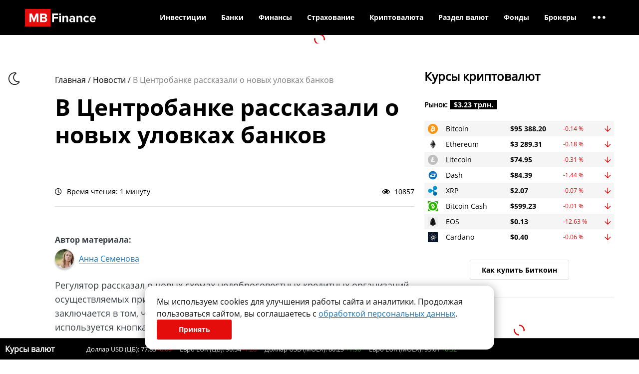

--- FILE ---
content_type: text/html; charset=UTF-8
request_url: https://mbfinance.ru/finansovye-novosti/v-tsentrobanke-rasskazali-o-novyh-ulovkah-bankov/
body_size: 20265
content:
<!DOCTYPE html>
<html>

<head>
    <meta charset="UTF-8">
    <meta name="viewport" content="width=device-width, initial-scale=1">
    <link href="/favicon.ico" rel="shortcut icon" type="image/x-icon">
    <meta name="theme-color" content="#000000" />
        <meta name="verify-admitad" content="511f843531" />
    


    <script async src="//adaurum.ru/view/www/delivery/asyncjs.php"></script>
    <style>
        .adaurum-banners-header ins[data-revive-zoneid="527"],
        .adaurum-banners-header ins[data-revive-zoneid="527"] img {
            aspect-ratio: 1300 / 140;
        }

        .adaurum-banners-header ins[data-revive-zoneid="528"],
        .adaurum-banners-header ins[data-revive-zoneid="528"] img {
            aspect-ratio: 720 / 115;
        }

        .adaurum-banners-header ins[data-revive-zoneid="529"],
        .adaurum-banners-header ins[data-revive-zoneid="529"] img {
            aspect-ratio: 300 / 90;
        }

        .adaurum-banners-in-posts-main ins[data-revive-zoneid="532"],
        .adaurum-banners-in-posts-main ins[data-revive-zoneid="532"] img {
            aspect-ratio: 566 / 170;
        }

        .adaurum-banners-in-posts-main ins[data-revive-zoneid="531"],
        .adaurum-banners-in-posts-main ins[data-revive-zoneid="531"] img {
            aspect-ratio: 355 / 105;
        }

        .adaurum-banners-right ins[data-revive-zoneid="530"],
        .adaurum-banners-right ins[data-revive-zoneid="530"] img {
            aspect-ratio: 300 / 600;
        }
    </style>

    <script src="https://mbfinance.ru/wp-content/themes/mbf/dist/js/commercial/yandex.min.js?2023-02-06" async></script>

    
		<!-- All in One SEO 4.1.8 -->
		<title>В Центробанке рассказали о новых уловках банков</title>
		<meta name="description" content="Регулятор рассказал о новых схемах недобросовестных кредитных организаций, осуществляемых при дистанционном обслуживании. Смысл ухищрения заключается в том, что при оформлении кредитного договора..." />
		<meta name="robots" content="max-snippet:-1, max-image-preview:large, max-video-preview:-1" />
		<link rel="canonical" href="https://mbfinance.ru/finansovye-novosti/v-tsentrobanke-rasskazali-o-novyh-ulovkah-bankov/" />
		<meta property="og:locale" content="ru_RU" />
		<meta property="og:site_name" content="MBfinance | Мы рассказываем как заработать в интернете, как открыть свой бизнес, а также что такое криптовалюта" />
		<meta property="og:type" content="article" />
		<meta property="og:title" content="В Центробанке рассказали о новых уловках банков" />
		<meta property="og:description" content="Регулятор рассказал о новых схемах недобросовестных кредитных организаций, осуществляемых при дистанционном обслуживании. Смысл ухищрения заключается в том, что при оформлении кредитного договора..." />
		<meta property="og:url" content="https://mbfinance.ru/finansovye-novosti/v-tsentrobanke-rasskazali-o-novyh-ulovkah-bankov/" />
		<meta property="article:published_time" content="2022-09-29T07:25:42+00:00" />
		<meta property="article:modified_time" content="2022-09-29T07:25:42+00:00" />
		<meta name="twitter:card" content="summary" />
		<meta name="twitter:title" content="В Центробанке рассказали о новых уловках банков" />
		<meta name="twitter:description" content="Регулятор рассказал о новых схемах недобросовестных кредитных организаций, осуществляемых при дистанционном обслуживании. Смысл ухищрения заключается в том, что при оформлении кредитного договора..." />
		<meta name="google" content="nositelinkssearchbox" />
		<!-- All in One SEO -->

<link rel='dns-prefetch' href='//s.w.org' />
<link rel='stylesheet' id='catch-infinite-scroll-css'  href='https://mbfinance.ru/wp-content/plugins/catch-infinite-scroll/public/css/catch-infinite-scroll-public.css?ver=2.0.3' type='text/css' media='all' />
<link rel='stylesheet' id='plugins.min.css-css'  href='https://mbfinance.ru/wp-content/themes/mbf/dist/css/plugins.min.css' type='text/css' media='all' />
<link rel='stylesheet' id='style.min.css-css'  href='https://mbfinance.ru/wp-content/themes/mbf/dist/css/style.min.css?2023-06-15-19-32' type='text/css' media='all' />
<link rel='stylesheet' id='jquery-lazyloadxt-fadein-css-css'  href='//mbfinance.ru/wp-content/plugins/a3-lazy-load/assets/css/jquery.lazyloadxt.fadein.css?ver=5.8.3' type='text/css' media='all' />
<link rel='stylesheet' id='a3a3_lazy_load-css'  href='//mbfinance.ru/wp-content/uploads/sass/a3_lazy_load.min.css?ver=1655972376' type='text/css' media='all' />
<script type='text/javascript' src='https://mbfinance.ru/wp-includes/js/jquery/jquery.min.js?ver=3.6.0' id='jquery-core-js'></script>
<script type='text/javascript' src='https://mbfinance.ru/wp-includes/js/jquery/jquery-migrate.min.js?ver=3.3.2' id='jquery-migrate-js'></script>
<script type='text/javascript' id='true_loadmore-js-extra'>
/* <![CDATA[ */
var loaderPost = {"ajaxurl":"https:\/\/mbfinance.ru\/wp-admin\/admin-ajax.php"};
/* ]]> */
</script>
<script type='text/javascript' src='https://mbfinance.ru/wp-content/themes/mbf/dist/js/loadmore.min.js?ver=5.8.3' id='true_loadmore-js'></script>
<link rel="https://api.w.org/" href="https://mbfinance.ru/wp-json/" /><link rel="alternate" type="application/json" href="https://mbfinance.ru/wp-json/wp/v2/posts/26738" /><link rel="alternate" type="application/json+oembed" href="https://mbfinance.ru/wp-json/oembed/1.0/embed?url=https%3A%2F%2Fmbfinance.ru%2Ffinansovye-novosti%2Fv-tsentrobanke-rasskazali-o-novyh-ulovkah-bankov%2F" />
<link rel="alternate" type="text/xml+oembed" href="https://mbfinance.ru/wp-json/oembed/1.0/embed?url=https%3A%2F%2Fmbfinance.ru%2Ffinansovye-novosti%2Fv-tsentrobanke-rasskazali-o-novyh-ulovkah-bankov%2F&#038;format=xml" />
<meta property="og:type" content="website"><meta property="og:site_name" content="MBFinance.ru"><meta property="og:title" content="В Центробанке рассказали о новых уловках банков"><meta property="og:url" content="https://mbfinance.ru/finansovye-novosti/v-tsentrobanke-rasskazali-o-novyh-ulovkah-bankov/"><meta property="og:locale" content="ru_RU"><meta property="og:image:width" content="968"><meta property="og:image:height" content="504"><meta property="og:image" content="https://mbfinance.ru/wp-content/uploads/2022/09/0cd5093d-1981-4936-b82f-8a905345d909-e1664436333756-603x340.jpg"/></head>

<!-- Cookie Consent Banner -->
<div class="cookie-banner-content">
	<div>
		Мы используем cookies для улучшения работы сайта и аналитики. Продолжая пользоваться сайтом, вы соглашаетесь с <a href="/privacy-policy/">обработкой персональных данных</a>.	</div>
	<button class="button red" onclick="acceptCookies()">
		Принять	</button>
</div>

<script>
	function acceptCookies() {
		localStorage.setItem('cookiesAccepted', 'true');
		document.querySelector('.cookie-banner-content').style.display = 'none';
	}

	let interval = setInterval(function() {
		if (document.querySelector('.cookie-banner-content')) {
			if (localStorage.getItem('cookiesAccepted') === 'true') {
				document.querySelector('.cookie-banner-content').style.display = 'none';
				clearInterval(interval);
			} else {
				document.querySelector('.cookie-banner-content').style.display = 'flex';
				clearInterval(interval);
			}
		}
	}, 1000);
</script>
<script type="text/javascript">
	(function() {

		// Флаг, что Метрика уже загрузилась.
		var loadedMetrica = false,
			// Переменная для хранения таймера.
			timerId;

		// Для бота Яндекса грузим Метрику сразу без "отложки",
		// чтобы в панели Метрики были зелёные кружочки
		// при проверке корректности установки счётчика.
		if (navigator.userAgent.indexOf('YandexMetrika') > -1) {
			loadMetrica();
		} else {
			// Подключаем Метрику, если юзер начал скроллить.
			window.addEventListener('scroll', loadMetrica, {
				passive: true
			});

			// Подключаем Метрику, если юзер коснулся экрана.
			window.addEventListener('touchstart', loadMetrica);

			// Подключаем Метрику, если юзер дернул мышкой.
			document.addEventListener('mouseenter', loadMetrica);

			// Подключаем Метрику, если юзер кликнул мышкой.
			document.addEventListener('click', loadMetrica);

			// Подключаем Метрику при полной загрузке DOM дерева,
			// с "отложкой" в 1 секунду через setTimeout,
			// если пользователь ничего вообще не делал (фоллбэк).
			document.addEventListener('DOMContentLoaded', loadFallback);
		}

		function loadFallback() {
			timerId = setTimeout(loadMetrica, 3000);
		}

		function loadMetrica(e) {
			if (localStorage.getItem('cookiesAccepted') === 'true' || 1) {
				// Если флаг загрузки Метрики отмечен,
				// то ничего более не делаем.

				if (loadedMetrica) {
					return;
				}
				// Yandex.Metrika counter
				(function(m, e, t, r, i, k, a) {
					m[i] = m[i] || function() {
						(m[i].a = m[i].a || []).push(arguments)
					};
					m[i].l = 1 * new Date();
					k = e.createElement(t), a = e.getElementsByTagName(t)[0], k.async = 1, k.src = r, a.parentNode.insertBefore(k, a)
				})
				(window, document, "script", "https://mc.yandex.ru/metrika/tag.js", "ym");

				ym(87134674, "init", {
					clickmap: true,
					trackLinks: true,
					accurateTrackBounce: true,
					webvisor: true,
					ecommerce: "dataLayer"
				});
				// END Yandex.Metrika counter

				// VK Retargeting tag
				! function() {
					var t = document.createElement("script");
					t.type = "text/javascript";
					t.async = true;
					t.src = "https://vk.com/js/api/openapi.js?169";
					t.onload = function() {
						VK.Retargeting.Init("VK-RTRG-1614220-4tdU6");
						VK.Retargeting.Hit();
					};
					document.head.appendChild(t);
				}();
				// END VK Retargeting tag


				// Отмечаем флаг, что Метрика загрузилась,
				// чтобы не загружать её повторно при других
				// событиях пользователя и старте фоллбэка.
				loadedMetrica = true;

				// Очищаем таймер, чтобы избежать лишних утечек памяти.
				clearTimeout(timerId);

				// Отключаем всех наших слушателей от всех событий,
				// чтобы избежать утечек памяти.
				window.removeEventListener('scroll', loadMetrica);
				window.removeEventListener('touchstart', loadMetrica);
				document.removeEventListener('mouseenter', loadMetrica);
				document.removeEventListener('click', loadMetrica);
				document.removeEventListener('DOMContentLoaded', loadFallback);
			}
		}
	})()
</script>
<noscript>
	<!-- Yandex.Metrika counter -->
	<div><img src="https://mc.yandex.ru/watch/87134674" style="position:absolute; left:-9999px;" alt="" /></div>
	<!-- /Yandex.Metrika counter -->
	<!-- VK Retargeting tag -->
	<img src="https://vk.com/rtrg?p=VK-RTRG-1614220-4tdU6" style="position:fixed; left:-999px;" alt=""/>
	<!-- END VK Retargeting tag -->
</noscript><body>
        <div id="page_container">

        <div class="page_wrapper single_page">

            <header class="website_header">
                <div class="top_header ">
    <div class="mobile_menu_overlay"></div>
	<div class="container">
		<div class="header_inner clearfix">
			<a href="/" class="logo"><img src="/_img/style/logo.svg" alt="MBFinance.ru"></a>

			<ul class="nav top_menu">
				<li class="wrap_menu_item" data-parent_num="1"><a class="menu_item" href="https://mbfinance.ru/category/investitsii/">Инвестиции</a>
<ul class="sub-menu">
	<li class="wrap_menu_item" data-parent_num="1"><a class="menu_item" href="https://mbfinance.ru/category/investitsii/osnovy-investirovaniya/">Основы инвестирования</a>
</li>	<li class="wrap_menu_item" data-parent_num="1"><a class="menu_item" href="https://mbfinance.ru/category/investitsii/foreks/">Форекс</a>
	<ul class="sub-menu">
		<li class="wrap_menu_item" data-parent_num="1"><a class="menu_item" href="https://mbfinance.ru/category/investitsii/foreks/osnovy-rynka-forex/">Основы рынка Форекс</a>
</li>		<li class="wrap_menu_item" data-parent_num="1"><a class="menu_item" href="https://mbfinance.ru/category/investitsii/foreks/foreks-brokery/">Форекс-брокеры</a>
</li>		<li class="wrap_menu_item" data-parent_num="1"><a class="menu_item" href="https://mbfinance.ru/category/investitsii/foreks/pamm-scheta/">ПАММ-счета</a>
</li>	</ul>

</li>	<li class="wrap_menu_item" data-parent_num="1"><a class="menu_item" href="https://mbfinance.ru/category/investitsii/fondovyj-rynok/">Фондовый рынок</a>
	<ul class="sub-menu">
		<li class="wrap_menu_item" data-parent_num="1"><a class="menu_item" href="https://mbfinance.ru/category/investitsii/fondovyj-rynok/osnovy-fondovogo-rynka/">Основы фондового рынка</a>
</li>	</ul>

</li>	<li class="wrap_menu_item" data-parent_num="1"><a class="menu_item" href="https://mbfinance.ru/category/investitsii/fyuchersy/">Фьючерсы</a>
</li>	<li class="wrap_menu_item" data-parent_num="1"><a class="menu_item" href="https://mbfinance.ru/category/investitsii/rynok-obligatsij/">Рынок облигаций</a>
</li>	<li class="wrap_menu_item" data-parent_num="1"><a class="menu_item" href="https://mbfinance.ru/category/investitsii/investitsii-v-dragotsennye-metally/">Инвестиции в драгоценные металлы</a>
</li>	<li class="wrap_menu_item" data-parent_num="1"><a class="menu_item" href="https://mbfinance.ru/category/investitsii/investitsii-v-dragotsennye-kamni/">Инвестиции в драгоценные камни</a>
</li>	<li class="wrap_menu_item" data-parent_num="1"><a class="menu_item" href="https://mbfinance.ru/category/investitsii/prognozy-i-analitika/">Прогнозы и аналитика рынка</a>
</li></ul>

</li><li class="wrap_menu_item" data-parent_num="2"><a class="menu_item" href="https://mbfinance.ru/category/banki/">Банки</a>
<ul class="sub-menu">
	<li class="wrap_menu_item" data-parent_num="2"><a class="menu_item" href="https://mbfinance.ru/category/banki/kredit-banki/">Статьи о кредитах</a>
</li>	<li class="wrap_menu_item" data-parent_num="2"><a class="menu_item" href="https://mbfinance.ru/category/banki/informatsiya-o-kartah/">Информация о картах</a>
</li>	<li class="wrap_menu_item" data-parent_num="2"><a class="menu_item" href="https://mbfinance.ru/category/banki/vklady-i-scheta/">Вклады и счета</a>
</li></ul>

</li><li class="wrap_menu_item" data-parent_num="3"><a class="menu_item" href="https://mbfinance.ru/category/lichnye-finansy/">Финансы</a>
<ul class="sub-menu">
	<li class="wrap_menu_item" data-parent_num="3"><a class="menu_item" href="https://mbfinance.ru/category/lichnye-finansy/nakoplenie/">Заработок и пассивный доход</a>
</li>	<li class="wrap_menu_item" data-parent_num="3"><a class="menu_item" href="https://mbfinance.ru/category/lichnye-finansy/denezhnye-rashody/">Денежные расходы</a>
</li>	<li class="wrap_menu_item" data-parent_num="3"><a class="menu_item" href="https://mbfinance.ru/category/lichnye-finansy/vozvrat-dolgov/">Возврат долгов</a>
</li>	<li class="wrap_menu_item" data-parent_num="3"><a class="menu_item" href="https://mbfinance.ru/category/lichnye-finansy/motivatsiya-i-uspeh/">Мотивация и успех</a>
</li>	<li class="wrap_menu_item" data-parent_num="3"><a class="menu_item" href="https://mbfinance.ru/finansy/vklady/">Вклады</a>
</li>	<li class="wrap_menu_item" data-parent_num="3"><a class="menu_item" href="https://mbfinance.ru/finansy/kredity/">Кредиты</a>
</li>	<li class="wrap_menu_item" data-parent_num="3"><a class="menu_item" href="https://mbfinance.ru/finansy/zajmy/">Займы</a>
</li></ul>

</li><li class="wrap_menu_item" data-parent_num="4"><a class="menu_item" href="#">Страхование</a>
<ul class="sub-menu">
	<li class="wrap_menu_item" data-parent_num="4"><a class="menu_item" href="https://mbfinance.ru/category/strahovanie/">Статьи о страховании</a>
	<ul class="sub-menu">
		<li class="wrap_menu_item" data-parent_num="4"><a class="menu_item" href="https://mbfinance.ru/category/strahovanie/strahovanie-zhizni/">Страхование жизни</a>
</li>	</ul>

</li>	<li class="wrap_menu_item" data-parent_num="4"><a class="menu_item" href="https://mbfinance.ru/category/novosti-strahovaniya/">Новости страхования</a>
</li>	<li class="wrap_menu_item" data-parent_num="4"><a class="menu_item" href="/strakhovye-kompanii/">Страховые компании</a>
</li>	<li class="wrap_menu_item" data-parent_num="4"><a class="menu_item" href="/strakhovye-kompanii/strahovanie-ot-neschastnogo-sluchaya/">Калькуляторы страхования</a>
</li></ul>

</li><li class="wrap_menu_item" data-parent_num="5"><a class="menu_item" href="https://mbfinance.ru/vsyo-o-kriptovalyute-mayninge-i-bitkoine/">Криптовалюта</a>
<ul class="sub-menu">
	<li class="wrap_menu_item" data-parent_num="5"><a class="menu_item" href="https://mbfinance.ru/kursy-kriptovalyut/">Курс криптовалют</a>
</li>	<li class="wrap_menu_item" data-parent_num="5"><a class="menu_item" href="https://mbfinance.ru/types-cryptocurrency/">Виды криптовалют</a>
</li>	<li class="wrap_menu_item" data-parent_num="5"><a class="menu_item" href="https://mbfinance.ru/category/investitsii/kriptovalyuty/novosti/">Новости криптовалют</a>
</li>	<li class="wrap_menu_item" data-parent_num="5"><a class="menu_item" href="https://mbfinance.ru/cryptocurrency/articles/">Информация и руководства</a>
</li>	<li class="wrap_menu_item" data-parent_num="5"><a class="menu_item" href="https://mbfinance.ru/mining/">Майнинг</a>
</li>	<li class="wrap_menu_item" data-parent_num="5"><a class="menu_item" href="https://mbfinance.ru/ratings-and-reviews/">Рейтинги и обзоры сервисов</a>
</li></ul>

</li><li class="wrap_menu_item" data-parent_num="6"><a class="menu_item" href="#">Раздел валют</a>
<ul class="sub-menu">
	<li class="wrap_menu_item" data-parent_num="6"><a class="menu_item" href="https://mbfinance.ru/valuty/kurs-valut-cb/">Курс валют ЦБ РФ</a>
</li>	<li class="wrap_menu_item" data-parent_num="6"><a class="menu_item" href="/valuty/">Курс валют в банках</a>
</li>	<li class="wrap_menu_item" data-parent_num="6"><a class="menu_item" href="https://mbfinance.ru/valuty/convert/">Перевод валют</a>
</li></ul>

</li><li class="wrap_menu_item" data-parent_num="7"><a class="menu_item" href="https://mbfinance.ru/funds">Фонды</a>
<ul class="sub-menu">
	<li class="wrap_menu_item" data-parent_num="7"><a class="menu_item" href="https://mbfinance.ru/funds/etf/">ETF-фонды</a>
</li>	<li class="wrap_menu_item" data-parent_num="7"><a class="menu_item" href="https://mbfinance.ru/funds/pif/">ПИФ</a>
</li></ul>

</li><li class="wrap_menu_item last_visible_parent" data-parent_num="8"><a class="menu_item" href="https://mbfinance.ru/brokers/forex-brokers/">Брокеры</a>
<ul class="sub-menu">
	<li class="wrap_menu_item" data-parent_num="8"><a class="menu_item" href="https://mbfinance.ru/brokers/forex-brokers/">Рейтинг форекс брокеров</a>
</li>	<li class="wrap_menu_item" data-parent_num="8"><a class="menu_item" href="https://mbfinance.ru/brokers/cryptocurrency-brokers/">Топ криптовалютных бирж</a>
</li>	<li class="wrap_menu_item" data-parent_num="8"><a class="menu_item" href="https://mbfinance.ru/brokers/stock-brokers/">Фондовые брокеры</a>
</li></ul>

</li><li class="wrap_menu_item hide_menu_item" data-parent_num="9"><a class="menu_item" href="https://mbfinance.ru/category/nedvizhimost/">Недвижимость</a>
<ul class="sub-menu">
	<li class="wrap_menu_item" data-parent_num="9"><a class="menu_item" href="https://mbfinance.ru/category/nedvizhimost/investitsii-v-nedvizhimost-nedvizhimost/">Инвестиции в недвижимость</a>
</li>	<li class="wrap_menu_item" data-parent_num="9"><a class="menu_item" href="https://mbfinance.ru/category/nedvizhimost/arenda-nedvizhimosti/">Аренда недвижимости</a>
</li>	<li class="wrap_menu_item" data-parent_num="9"><a class="menu_item" href="https://mbfinance.ru/category/nedvizhimost/kuplya-prodazha-nedvizhimosti/">Купля-продажа недвижимости</a>
</li>	<li class="wrap_menu_item" data-parent_num="9"><a class="menu_item" href="https://mbfinance.ru/category/nedvizhimost/upravlenie-nedvighimostyyu/">Управление недвижимостью</a>
</li></ul>

</li><li class="wrap_menu_item hide_menu_item" data-parent_num="10"><a class="menu_item" href="https://mbfinance.ru/category/rabota-i-karera/">Работа и карьера</a>
<ul class="sub-menu">
	<li class="wrap_menu_item" data-parent_num="10"><a class="menu_item" href="https://mbfinance.ru/category/rabota-i-karera/poisk-raboty/">Поиск работы</a>
</li>	<li class="wrap_menu_item" data-parent_num="10"><a class="menu_item" href="https://mbfinance.ru/category/rabota-i-karera/uslovia-raboty/">Условия работы</a>
</li>	<li class="wrap_menu_item" data-parent_num="10"><a class="menu_item" href="https://mbfinance.ru/category/rabota-i-karera/pensiya/">Пенсия</a>
</li></ul>

</li><li class="wrap_menu_item hide_menu_item" data-parent_num="11"><a class="menu_item" href="#">Еще</a>
<ul class="sub-menu">
	<li class="wrap_menu_item" data-parent_num="11"><a class="menu_item" href="https://mbfinance.ru/category/biznes/">Бизнес</a>
	<ul class="sub-menu">
		<li class="wrap_menu_item" data-parent_num="11"><a class="menu_item" href="https://mbfinance.ru/category/biznes/otkrytie-biznesa/">Открытие бизнеса</a>
</li>		<li class="wrap_menu_item" data-parent_num="11"><a class="menu_item" href="https://mbfinance.ru/category/biznes/idei-dlya-biznesa/">Идеи для бизнеса</a>
</li>		<li class="wrap_menu_item" data-parent_num="11"><a class="menu_item" href="https://mbfinance.ru/category/biznes/biznes-v-internet/">Бизнес в интернете</a>
</li>		<li class="wrap_menu_item" data-parent_num="11"><a class="menu_item" href="https://mbfinance.ru/category/zarabotok-v-sotsialnyh-setyah/">Заработок в социальных сетях</a>
		<ul class="sub-menu">
			<li class="wrap_menu_item" data-parent_num="11"><a class="menu_item" href="https://mbfinance.ru/category/zarabotok-v-sotsialnyh-setyah/zarabotok-s-pomoshhyu-youtube/">Заработок с помощью YouTube</a>
</li>		</ul>

</li>		<li class="wrap_menu_item" data-parent_num="11"><a class="menu_item" href="https://mbfinance.ru/category/biznes/venchurnyj-biznes/">Венчурный бизнес</a>
</li>		<li class="wrap_menu_item" data-parent_num="11"><a class="menu_item" href="https://mbfinance.ru/category/biznes/upravlenie-biznesom/">Управление бизнесом</a>
</li>		<li class="wrap_menu_item" data-parent_num="11"><a class="menu_item" href="https://mbfinance.ru/category/biznes/biznes-plany/">Бизнес-планы</a>
</li>		<li class="wrap_menu_item" data-parent_num="11"><a class="menu_item" href="https://mbfinance.ru/category/biznes/zakrytie-biznesa/">Закрытие бизнеса</a>
</li>	</ul>

</li>	<li class="wrap_menu_item" data-parent_num="11"><a class="menu_item" href="https://mbfinance.ru/category/terminy/">Термины</a>
</li>	<li class="wrap_menu_item" data-parent_num="11"><a class="menu_item" href="https://mbfinance.ru/instruments/">Инструменты для трейдинга</a>
</li>	<li class="wrap_menu_item" data-parent_num="11"><a class="menu_item" href="https://mbfinance.ru/category/quizzes/">Квизы</a>
</li>	<li class="wrap_menu_item" data-parent_num="11"><a class="menu_item" href="https://mbfinance.ru/category/zakon-i-pravo/">Закон и право</a>
	<ul class="sub-menu">
		<li class="wrap_menu_item" data-parent_num="11"><a class="menu_item" href="https://mbfinance.ru/category/zakon-i-pravo/litsenzirovanie-i-sertifikatsiya/">Лицензирование и сертификация</a>
</li>		<li class="wrap_menu_item" data-parent_num="11"><a class="menu_item" href="https://mbfinance.ru/category/zakon-i-pravo/yuridicheskie-dokumenty/">Юридические документы</a>
</li>		<li class="wrap_menu_item" data-parent_num="11"><a class="menu_item" href="https://mbfinance.ru/category/zakon-i-pravo/buhgalterskij-uchet/">Бухгалтерский учет</a>
</li>		<li class="wrap_menu_item" data-parent_num="11"><a class="menu_item" href="https://mbfinance.ru/category/zakon-i-pravo/bankrotstvo/">Банкротство</a>
</li>		<li class="wrap_menu_item" data-parent_num="11"><a class="menu_item" href="https://mbfinance.ru/category/zakon-i-pravo/nalogi/">Налоги</a>
</li>	</ul>

</li></ul>

</li><li class="wrap_menu_item last_dots"><span class="menu_dots"><i class="far fa-ellipsis-h"></i></span><ul class="sub-menu"><li class="wrap_menu_item"><a class="menu_item" href="https://mbfinance.ru/category/nedvizhimost/">Недвижимость</a></li><li class="wrap_menu_item"><a class="menu_item" href="https://mbfinance.ru/category/rabota-i-karera/">Работа и карьера</a></li><li class="wrap_menu_item"><a class="menu_item" href="#">Еще</a></li></ul></li>			</ul>

			
            <div class="mobile_menu_btn d-lg-none">
                <div class="open_menu">
                    <i class="fal fa-bars"></i>
                </div>
                <div class="close_menu">
                    <i class="fal fa-times"></i>
                </div>
            </div>

		</div>

        <div class="mobile_menu_wrap">
            <ul class="nav mobile_menu">
                <li class="wrap_menu_item" data-parent_num="1"><a class="menu_item" href="https://mbfinance.ru/category/investitsii/">Инвестиции</a>
<ul class="sub-menu">
	<li class="wrap_menu_item" data-parent_num="1"><a class="menu_item" href="https://mbfinance.ru/category/investitsii/osnovy-investirovaniya/">Основы инвестирования</a>
</li>	<li class="wrap_menu_item" data-parent_num="1"><a class="menu_item" href="https://mbfinance.ru/category/investitsii/foreks/">Форекс</a>
	<ul class="sub-menu">
		<li class="wrap_menu_item" data-parent_num="1"><a class="menu_item" href="https://mbfinance.ru/category/investitsii/foreks/osnovy-rynka-forex/">Основы рынка Форекс</a>
</li>		<li class="wrap_menu_item" data-parent_num="1"><a class="menu_item" href="https://mbfinance.ru/category/investitsii/foreks/foreks-brokery/">Форекс-брокеры</a>
</li>		<li class="wrap_menu_item" data-parent_num="1"><a class="menu_item" href="https://mbfinance.ru/category/investitsii/foreks/pamm-scheta/">ПАММ-счета</a>
</li>	</ul>

</li>	<li class="wrap_menu_item" data-parent_num="1"><a class="menu_item" href="https://mbfinance.ru/category/investitsii/fondovyj-rynok/">Фондовый рынок</a>
	<ul class="sub-menu">
		<li class="wrap_menu_item" data-parent_num="1"><a class="menu_item" href="https://mbfinance.ru/category/investitsii/fondovyj-rynok/osnovy-fondovogo-rynka/">Основы фондового рынка</a>
</li>	</ul>

</li>	<li class="wrap_menu_item" data-parent_num="1"><a class="menu_item" href="https://mbfinance.ru/category/investitsii/fyuchersy/">Фьючерсы</a>
</li>	<li class="wrap_menu_item" data-parent_num="1"><a class="menu_item" href="https://mbfinance.ru/category/investitsii/rynok-obligatsij/">Рынок облигаций</a>
</li>	<li class="wrap_menu_item" data-parent_num="1"><a class="menu_item" href="https://mbfinance.ru/category/investitsii/investitsii-v-dragotsennye-metally/">Инвестиции в драгоценные металлы</a>
</li>	<li class="wrap_menu_item" data-parent_num="1"><a class="menu_item" href="https://mbfinance.ru/category/investitsii/investitsii-v-dragotsennye-kamni/">Инвестиции в драгоценные камни</a>
</li>	<li class="wrap_menu_item" data-parent_num="1"><a class="menu_item" href="https://mbfinance.ru/category/investitsii/prognozy-i-analitika/">Прогнозы и аналитика рынка</a>
</li></ul>

</li><li class="wrap_menu_item" data-parent_num="2"><a class="menu_item" href="https://mbfinance.ru/category/banki/">Банки</a>
<ul class="sub-menu">
	<li class="wrap_menu_item" data-parent_num="2"><a class="menu_item" href="https://mbfinance.ru/category/banki/kredit-banki/">Статьи о кредитах</a>
</li>	<li class="wrap_menu_item" data-parent_num="2"><a class="menu_item" href="https://mbfinance.ru/category/banki/informatsiya-o-kartah/">Информация о картах</a>
</li>	<li class="wrap_menu_item" data-parent_num="2"><a class="menu_item" href="https://mbfinance.ru/category/banki/vklady-i-scheta/">Вклады и счета</a>
</li></ul>

</li><li class="wrap_menu_item" data-parent_num="3"><a class="menu_item" href="https://mbfinance.ru/category/lichnye-finansy/">Финансы</a>
<ul class="sub-menu">
	<li class="wrap_menu_item" data-parent_num="3"><a class="menu_item" href="https://mbfinance.ru/category/lichnye-finansy/nakoplenie/">Заработок и пассивный доход</a>
</li>	<li class="wrap_menu_item" data-parent_num="3"><a class="menu_item" href="https://mbfinance.ru/category/lichnye-finansy/denezhnye-rashody/">Денежные расходы</a>
</li>	<li class="wrap_menu_item" data-parent_num="3"><a class="menu_item" href="https://mbfinance.ru/category/lichnye-finansy/vozvrat-dolgov/">Возврат долгов</a>
</li>	<li class="wrap_menu_item" data-parent_num="3"><a class="menu_item" href="https://mbfinance.ru/category/lichnye-finansy/motivatsiya-i-uspeh/">Мотивация и успех</a>
</li>	<li class="wrap_menu_item" data-parent_num="3"><a class="menu_item" href="https://mbfinance.ru/finansy/vklady/">Вклады</a>
</li>	<li class="wrap_menu_item" data-parent_num="3"><a class="menu_item" href="https://mbfinance.ru/finansy/kredity/">Кредиты</a>
</li>	<li class="wrap_menu_item" data-parent_num="3"><a class="menu_item" href="https://mbfinance.ru/finansy/zajmy/">Займы</a>
</li></ul>

</li><li class="wrap_menu_item" data-parent_num="4"><a class="menu_item" href="#">Страхование</a>
<ul class="sub-menu">
	<li class="wrap_menu_item" data-parent_num="4"><a class="menu_item" href="https://mbfinance.ru/category/strahovanie/">Статьи о страховании</a>
	<ul class="sub-menu">
		<li class="wrap_menu_item" data-parent_num="4"><a class="menu_item" href="https://mbfinance.ru/category/strahovanie/strahovanie-zhizni/">Страхование жизни</a>
</li>	</ul>

</li>	<li class="wrap_menu_item" data-parent_num="4"><a class="menu_item" href="https://mbfinance.ru/category/novosti-strahovaniya/">Новости страхования</a>
</li>	<li class="wrap_menu_item" data-parent_num="4"><a class="menu_item" href="/strakhovye-kompanii/">Страховые компании</a>
</li>	<li class="wrap_menu_item" data-parent_num="4"><a class="menu_item" href="/strakhovye-kompanii/strahovanie-ot-neschastnogo-sluchaya/">Калькуляторы страхования</a>
</li></ul>

</li><li class="wrap_menu_item" data-parent_num="5"><a class="menu_item" href="https://mbfinance.ru/vsyo-o-kriptovalyute-mayninge-i-bitkoine/">Криптовалюта</a>
<ul class="sub-menu">
	<li class="wrap_menu_item" data-parent_num="5"><a class="menu_item" href="https://mbfinance.ru/kursy-kriptovalyut/">Курс криптовалют</a>
</li>	<li class="wrap_menu_item" data-parent_num="5"><a class="menu_item" href="https://mbfinance.ru/types-cryptocurrency/">Виды криптовалют</a>
</li>	<li class="wrap_menu_item" data-parent_num="5"><a class="menu_item" href="https://mbfinance.ru/category/investitsii/kriptovalyuty/novosti/">Новости криптовалют</a>
</li>	<li class="wrap_menu_item" data-parent_num="5"><a class="menu_item" href="https://mbfinance.ru/cryptocurrency/articles/">Информация и руководства</a>
</li>	<li class="wrap_menu_item" data-parent_num="5"><a class="menu_item" href="https://mbfinance.ru/mining/">Майнинг</a>
</li>	<li class="wrap_menu_item" data-parent_num="5"><a class="menu_item" href="https://mbfinance.ru/ratings-and-reviews/">Рейтинги и обзоры сервисов</a>
</li></ul>

</li><li class="wrap_menu_item" data-parent_num="6"><a class="menu_item" href="#">Раздел валют</a>
<ul class="sub-menu">
	<li class="wrap_menu_item" data-parent_num="6"><a class="menu_item" href="https://mbfinance.ru/valuty/kurs-valut-cb/">Курс валют ЦБ РФ</a>
</li>	<li class="wrap_menu_item" data-parent_num="6"><a class="menu_item" href="/valuty/">Курс валют в банках</a>
</li>	<li class="wrap_menu_item" data-parent_num="6"><a class="menu_item" href="https://mbfinance.ru/valuty/convert/">Перевод валют</a>
</li></ul>

</li><li class="wrap_menu_item" data-parent_num="7"><a class="menu_item" href="https://mbfinance.ru/funds">Фонды</a>
<ul class="sub-menu">
	<li class="wrap_menu_item" data-parent_num="7"><a class="menu_item" href="https://mbfinance.ru/funds/etf/">ETF-фонды</a>
</li>	<li class="wrap_menu_item" data-parent_num="7"><a class="menu_item" href="https://mbfinance.ru/funds/pif/">ПИФ</a>
</li></ul>

</li><li class="wrap_menu_item last_visible_parent" data-parent_num="8"><a class="menu_item" href="https://mbfinance.ru/brokers/forex-brokers/">Брокеры</a>
<ul class="sub-menu">
	<li class="wrap_menu_item" data-parent_num="8"><a class="menu_item" href="https://mbfinance.ru/brokers/forex-brokers/">Рейтинг форекс брокеров</a>
</li>	<li class="wrap_menu_item" data-parent_num="8"><a class="menu_item" href="https://mbfinance.ru/brokers/cryptocurrency-brokers/">Топ криптовалютных бирж</a>
</li>	<li class="wrap_menu_item" data-parent_num="8"><a class="menu_item" href="https://mbfinance.ru/brokers/stock-brokers/">Фондовые брокеры</a>
</li></ul>

</li><li class="wrap_menu_item hide_menu_item" data-parent_num="9"><a class="menu_item" href="https://mbfinance.ru/category/nedvizhimost/">Недвижимость</a>
<ul class="sub-menu">
	<li class="wrap_menu_item" data-parent_num="9"><a class="menu_item" href="https://mbfinance.ru/category/nedvizhimost/investitsii-v-nedvizhimost-nedvizhimost/">Инвестиции в недвижимость</a>
</li>	<li class="wrap_menu_item" data-parent_num="9"><a class="menu_item" href="https://mbfinance.ru/category/nedvizhimost/arenda-nedvizhimosti/">Аренда недвижимости</a>
</li>	<li class="wrap_menu_item" data-parent_num="9"><a class="menu_item" href="https://mbfinance.ru/category/nedvizhimost/kuplya-prodazha-nedvizhimosti/">Купля-продажа недвижимости</a>
</li>	<li class="wrap_menu_item" data-parent_num="9"><a class="menu_item" href="https://mbfinance.ru/category/nedvizhimost/upravlenie-nedvighimostyyu/">Управление недвижимостью</a>
</li></ul>

</li><li class="wrap_menu_item hide_menu_item" data-parent_num="10"><a class="menu_item" href="https://mbfinance.ru/category/rabota-i-karera/">Работа и карьера</a>
<ul class="sub-menu">
	<li class="wrap_menu_item" data-parent_num="10"><a class="menu_item" href="https://mbfinance.ru/category/rabota-i-karera/poisk-raboty/">Поиск работы</a>
</li>	<li class="wrap_menu_item" data-parent_num="10"><a class="menu_item" href="https://mbfinance.ru/category/rabota-i-karera/uslovia-raboty/">Условия работы</a>
</li>	<li class="wrap_menu_item" data-parent_num="10"><a class="menu_item" href="https://mbfinance.ru/category/rabota-i-karera/pensiya/">Пенсия</a>
</li></ul>

</li><li class="wrap_menu_item hide_menu_item" data-parent_num="11"><a class="menu_item" href="#">Еще</a>
<ul class="sub-menu">
	<li class="wrap_menu_item" data-parent_num="11"><a class="menu_item" href="https://mbfinance.ru/category/biznes/">Бизнес</a>
	<ul class="sub-menu">
		<li class="wrap_menu_item" data-parent_num="11"><a class="menu_item" href="https://mbfinance.ru/category/biznes/otkrytie-biznesa/">Открытие бизнеса</a>
</li>		<li class="wrap_menu_item" data-parent_num="11"><a class="menu_item" href="https://mbfinance.ru/category/biznes/idei-dlya-biznesa/">Идеи для бизнеса</a>
</li>		<li class="wrap_menu_item" data-parent_num="11"><a class="menu_item" href="https://mbfinance.ru/category/biznes/biznes-v-internet/">Бизнес в интернете</a>
</li>		<li class="wrap_menu_item" data-parent_num="11"><a class="menu_item" href="https://mbfinance.ru/category/zarabotok-v-sotsialnyh-setyah/">Заработок в социальных сетях</a>
		<ul class="sub-menu">
			<li class="wrap_menu_item" data-parent_num="11"><a class="menu_item" href="https://mbfinance.ru/category/zarabotok-v-sotsialnyh-setyah/zarabotok-s-pomoshhyu-youtube/">Заработок с помощью YouTube</a>
</li>		</ul>

</li>		<li class="wrap_menu_item" data-parent_num="11"><a class="menu_item" href="https://mbfinance.ru/category/biznes/venchurnyj-biznes/">Венчурный бизнес</a>
</li>		<li class="wrap_menu_item" data-parent_num="11"><a class="menu_item" href="https://mbfinance.ru/category/biznes/upravlenie-biznesom/">Управление бизнесом</a>
</li>		<li class="wrap_menu_item" data-parent_num="11"><a class="menu_item" href="https://mbfinance.ru/category/biznes/biznes-plany/">Бизнес-планы</a>
</li>		<li class="wrap_menu_item" data-parent_num="11"><a class="menu_item" href="https://mbfinance.ru/category/biznes/zakrytie-biznesa/">Закрытие бизнеса</a>
</li>	</ul>

</li>	<li class="wrap_menu_item" data-parent_num="11"><a class="menu_item" href="https://mbfinance.ru/category/terminy/">Термины</a>
</li>	<li class="wrap_menu_item" data-parent_num="11"><a class="menu_item" href="https://mbfinance.ru/instruments/">Инструменты для трейдинга</a>
</li>	<li class="wrap_menu_item" data-parent_num="11"><a class="menu_item" href="https://mbfinance.ru/category/quizzes/">Квизы</a>
</li>	<li class="wrap_menu_item" data-parent_num="11"><a class="menu_item" href="https://mbfinance.ru/category/zakon-i-pravo/">Закон и право</a>
	<ul class="sub-menu">
		<li class="wrap_menu_item" data-parent_num="11"><a class="menu_item" href="https://mbfinance.ru/category/zakon-i-pravo/litsenzirovanie-i-sertifikatsiya/">Лицензирование и сертификация</a>
</li>		<li class="wrap_menu_item" data-parent_num="11"><a class="menu_item" href="https://mbfinance.ru/category/zakon-i-pravo/yuridicheskie-dokumenty/">Юридические документы</a>
</li>		<li class="wrap_menu_item" data-parent_num="11"><a class="menu_item" href="https://mbfinance.ru/category/zakon-i-pravo/buhgalterskij-uchet/">Бухгалтерский учет</a>
</li>		<li class="wrap_menu_item" data-parent_num="11"><a class="menu_item" href="https://mbfinance.ru/category/zakon-i-pravo/bankrotstvo/">Банкротство</a>
</li>		<li class="wrap_menu_item" data-parent_num="11"><a class="menu_item" href="https://mbfinance.ru/category/zakon-i-pravo/nalogi/">Налоги</a>
</li>	</ul>

</li></ul>

</li><li class="wrap_menu_item last_dots"><span class="menu_dots"><i class="far fa-ellipsis-h"></i></span><ul class="sub-menu"><li class="wrap_menu_item"><a class="menu_item" href="https://mbfinance.ru/category/nedvizhimost/">Недвижимость</a></li><li class="wrap_menu_item"><a class="menu_item" href="https://mbfinance.ru/category/rabota-i-karera/">Работа и карьера</a></li><li class="wrap_menu_item"><a class="menu_item" href="#">Еще</a></li></ul></li>            </ul>

			        </div>

	</div>
</div>

<div class="top_button" title="Наверх">
    <div class="top_button_inner">
        <div class="icon"><i class="fal fa-angle-up"></i></div>
        <div class="title">Наверх</div>
    </div>
</div>            </header>

            
	<div class="adaurum-banners-header container pt-3 pt-xl-4 post_page pb-0">
		<div class="row">
			<div class="col offset-xl-1">
				<div class="d-block w-100 w-sm-auto in_post_column pt-0">
					<ins class="d-none d-lg-block w-100" data-revive-zoneid="527" data-revive-id="ef31140a2143d1fde6638a033856c01e"></ins>
					<ins class="d-none d-sm-block d-lg-none w-100" data-revive-zoneid="528" data-revive-id="ef31140a2143d1fde6638a033856c01e"></ins>
					<ins class="d-block d-sm-none w-100" data-revive-zoneid="529" data-revive-id="ef31140a2143d1fde6638a033856c01e"></ins>
				</div>
			</div>
		</div>
	</div>

            <div class="wrap_container">
                <div class="content">
<div class="main_container post_page">
    <div class="container">
        <div class="row">
            <div class="col-xl-7 offset-xl-1 col-lg-8 offset-lg-0">
                <div class="in_post_column">

                    
                    <div class="wrap_night_mode night_mode_block">
                        <div class="mode_item night_mode" data-page_mode="night" title="Ночной режим">
                            <div class="icon icon_off"><i class="fal fa-moon"></i></div>
                            <div class="icon icon_on"><i class="fas fa-moon"></i></div>
                            <div class="title">Ночной режим</div>
                        </div>
                                            </div>

                                        

                            
                                                            <article>
                                                                    <meta itemprop="identifier" content="26738">

                                    <div class="aioseo-breadcrumbs breadcrumbs" itemscope itemtype="https://schema.org/BreadcrumbList">
			<span class="aioseo-breadcrumb" itemscope itemtype="https://schema.org/ListItem" itemprop="itemListElement">
				<a class="breadcrumbs__link" href="https://mbfinance.ru" itemprop="item">
					<span itemprop="name"> Главная </span>
					<meta itemprop="position" content="1">
				</a>
			</span>
		<span class="aioseo-breadcrumb-separator breadcrumbs__separator">&#047;</span>
			<span class="aioseo-breadcrumb" itemscope itemtype="https://schema.org/ListItem" itemprop="itemListElement">
				<a class="breadcrumbs__link" href="https://mbfinance.ru/category/finansovye-novosti/" itemprop="item">
					<span itemprop="name"> Новости </span>
					<meta itemprop="position" content="2">
				</a>
			</span>
		<span class="aioseo-breadcrumb-separator breadcrumbs__separator">&#047;</span>
			<span class="aioseo-breadcrumb breadcrumbs__current" itemscope itemtype="https://schema.org/ListItem" itemprop="itemListElement">
				
					<span itemprop="name"> В Центробанке рассказали о новых уловках банков </span>
					<meta itemprop="position" content="3">
				
			</span>
		</div>
                                    <h1 class="post_title" itemprop="headline">В Центробанке рассказали о новых уловках банков</h1>

                                                                        <div class="params">
                                        <div class="params_top params_bottom clearfix">
                                            <script async src="//yastatic.net/es5-shims/0.0.2/es5-shims.min.js"></script>
                                            <script async src="//yastatic.net/share2/share.js"></script>
                                                                                        <div class="param_left read_time">
                                                <span class="icon"><i class="far fa-clock"></i></span>
                                                <span class="title_time">Время чтения: 1 минутy</span>
                                            </div>
                                            <div class="count_views param_right">
                                                <span class="title"><i class="far fa-eye"></i></span>
                                                <span class="value">10857</span>
                                            </div>
                                            <div class="night_mode_block d-lg-none">
                                                <div class="mode_item night_mode" data-page_mode="night" title="Ночной режим">
                                                    <span class="icon icon_off"><i class="fal fa-moon"></i></span>
                                                    <span class="icon icon_on"><i class="fas fa-moon"></i></span>
                                                    <span class="title">Ночной режим</span>
                                                </div>
                                            </div>
                                        </div>
                                    </div>

                                    <div class="post__author">
                                        <div class="author__title">Автор материала:</div>
                                        <div class="photo_name">
                                            <div class="author__photo">
                                                <img alt='' src="//mbfinance.ru/wp-content/plugins/a3-lazy-load/assets/images/lazy_placeholder.gif" data-lazy-type="image" data-src='https://mbfinance.ru/wp-content/uploads/2022/01/9fMonQPVTSQ-38x38.jpg' srcset="" data-srcset='https://mbfinance.ru/wp-content/uploads/2022/01/9fMonQPVTSQ-76x76.jpg 2x' class='lazy lazy-hidden avatar avatar-38 photo' height='38' width='38' loading='lazy'/><noscript><img alt='' src='https://mbfinance.ru/wp-content/uploads/2022/01/9fMonQPVTSQ-38x38.jpg' srcset='https://mbfinance.ru/wp-content/uploads/2022/01/9fMonQPVTSQ-76x76.jpg 2x' class='avatar avatar-38 photo' height='38' width='38' loading='lazy'/></noscript>                                            </div>
                                            <div class="author__name"><a class="bd" href="https://mbfinance.ru/about/anna-semenova/" target="_blank" rel="nofollow">
                                                    <span itemprop="author">Анна Семенова</span></a>
                                            </div>
                                        </div>
                                    </div>

                                    
                                    <div class="wrap_page_text">
                                        <p><span style="font-weight: 400;">Регулятор рассказал о новых схемах недобросовестных кредитных организаций, осуществляемых при дистанционном обслуживании. Смысл ухищрения заключается в том, что при оформлении кредитного договора онлайн используется кнопка «Далее». </span></p>
<p><span style="font-weight: 400;">При этом рядом на странице размещаются галочки о согласии, заполненные по умолчанию. Виртуальное согласие клиента приравнивается к простой цифровой подписи, после этого клиенту предоставляется навязанный договор страхования жизни и здоровья. Представители регулятора отметили, что Центробанк решительно пресекает подобные действия.</span></p>
<div class="mbf-promo">
				<div class="mbf-promo__text">
					<p class="mbf-promo__title">Подписывайтесь на наш Telegram канал</p>
					<p class="mbf-promo__desc">И читайте последние новости, статьи и прогнозы от MBFinance первыми</p>
					<a class="mbf-promo__link" href="https://t.me/+rl2c4Q8SBrpjYzRi">Подписаться</a>
				</div>
				<a class="mbf-promo__icon" href="https://t.me/+rl2c4Q8SBrpjYzRi">
					<svg width="100%" viewBox="0 0 130 130" fill="none" xmlns="http://www.w3.org/2000/svg">
						<circle cx="65" cy="65" r="65" fill="#41B4E6"/>
						<path d="M88.5878 125.588C112.825 116.145 130 92.5782 130 65C130 63.6114 129.956 62.2329 129.871 60.8659L103 33L56.5 93.5L88.5878 125.588Z" fill="#0091C8"/>
						<path d="M27 63L56.5 93L50 71L27 63Z" fill="#0091C8"/>
						<path d="M68 82L59 75L56.5 93.5L68 82Z" fill="#B9B9BE" stroke="#D4E8F1" stroke-width="0.1"/>
						<path d="M103 33L27 63L50 71L92 43L59 75L88 97L103 33Z" fill="white" stroke="#D4E8F1" stroke-width="0.1"/>
						<path d="M56.5 93.5L50 71L92 43L59 75L56.5 93.5Z" fill="#D2D2D7" stroke="#D4E8F1" stroke-width="0.1"/>
					</svg>
				</a>
			</div>
                                    </div>

                                    
                                    <div class="comments_wrap">

                                        
<div id="comments" class="comments-area">

	
	
		<div id="respond" class="comment-respond">
		<h3 id="reply-title" class="comment-reply-title">Добавить комментарий <small><a rel="nofollow" id="cancel-comment-reply-link" href="/finansovye-novosti/v-tsentrobanke-rasskazali-o-novyh-ulovkah-bankov/#respond" style="display:none;">Отменить ответ</a></small></h3><form action="https://mbfinance.ru/wp-comments-post.php" method="post" id="commentform" class="simple_form comment-form"><div class="wrap_field">
                                        <div class="wrap_input comment-form-comment">
                                            <textarea id="comment" name="comment" cols="45" rows="8" aria-required="true"></textarea>
                                        </div>
                                    </div><div class="group_field clearfix"><div class="comment-form-author wrap_field">
                                        <div class="wrap_title">Ваше имя</div>
                                        <div class="wrap_input">
                                            <input id="author" name="author" type="text" value="" size="30" />
                                        </div>
                                    </div>
                                    </div>
<div class="comment-form-captcha mb-3">
		<label><b>Код безопасности </b></label>
		<span class="required">*</span>
		<div style="clear:both;"></div>
		<img alt="code" src="https://mbfinance.ru/wp-content/plugins/captcha-code-authentication/captcha_code_file.php?rand=1353018987" />
		<div style="clear:both;"></div>
		<label>Введите символы отображаемые выше:</label>
		<input id="captcha_code" name="captcha_code" size="15" type="text" />
		<div style="clear:both;"></div>
		</div><p class="form-submit"><button type="submit" id="submit" class="button red">Отправить</button> <input type='hidden' name='comment_post_ID' value='26738' id='comment_post_ID' />
<input type='hidden' name='comment_parent' id='comment_parent' value='0' />
</p></form>	</div><!-- #respond -->
	
</div>
                                    </div>

                                    
                                    <div class="bottom_page_panel params">
                                        <div class="params_top clearfix"></div>
                                        <div class="params_bottom clearfix">
                                            <div class="param_left date">29.09.2022</div>
                                            <div class="param_right d-flex">
                                                <span class="title mr-3 d-none d-md-inline">Поделиться:</span>
                                                <div class="ya-share2" data-services="vkontakte,odnoklassniki,gplus,twitter,blogger,reddit,lj,tumblr,telegram" data-limit="3"></div>
                                            </div>
                                        </div>
                                    </div>

                                    </article>


                                    <div class="wrap__yarek bottom ">
                                                                                
                                                                                <ins class="adsbygoogle" style="display:block" data-ad-format="autorelaxed" data-ad-client="ca-pub-8900446468830339" data-ad-slot="5444856380"></ins>
                                        <script>
                                            (adsbygoogle = window.adsbygoogle || []).push({});
                                        </script>
                                    </div>

                                    <div class="wrap_adv_banner horizontal_banner d-block">
	

<!-- <a onclick="yaCounter35761635.reachGoal('BANNER_60cek'); return true;" class="go_link banner_link d-none d-md-block" rel="nofollow" href="/" target="_blank" data-go="https://binance.com/ru/register?ref=39173787">
    <img src="/_img/banners/binance/min/binance_hor.png"
         srcset="/_img/banners/binance/min/binance_hor_mobile-min.png 556w, /_img/banners/binance/min/binance_hor.png 728w"
         sizes="(max-width: 788px) 556px, 728px"
         alt="Binance.com - биржа криптовалют">
</a>
<a onclick="yaCounter35761635.reachGoal('BANNER_60cek'); return true;" class="go_link banner_link d-md-none" rel="nofollow" href="/" target="_blank" data-go="https://binance.com/ru/register?ref=39173787">
    <img src="/_img/banners/binance/min/binance_hor_mobile-min.png" alt="Binance.com - биржа криптовалют">
</a> --></div>
                                
                                                                                    <script>
                                var currentCategory = "3204";
                                var postIdsToNotShow = ["26738"];
                            </script>
                            
                            <div id="loadmore" style="text-align:center;">
                                        <img style="width: 80px; margin-top:50px;" data-category="3204"  src="/wp-content/themes/mbf/img/loader.gif">
                                    </div>
                </div>
            </div>
            <div class="col-lg-4">

                <!--noindex-->
                <div class="right_main_sidebar d-none d-lg-block">

                    <div class="right_block main_rates rating_table bd_bottom rating_in_article">
                        <div class="wrap_title">
                            <div class="title">Курсы криптовалют</div>
                        </div>

                        
<div class="inner_right_block sidebar_crypto_rates">
    <div class="total_market_cap">
        <span class="title">Рынок:</span>
        <span class="cap_val black_bg">$3.23 трлн.</span>
    </div>
    <table class="wrap_rates_data">
        <tbody>

            
                <tr class="rate_item BTC_coin">
                    <td class="coin_icon">
                        <img src="/_img/crypto/small/btc.png" alt="BTC">
                    </td>
                    <td class="coin_name">
                        <span class="coin_name">Bitcoin</span>

                        
                    </td>
                                        <td class="coin_name">
                        <!-- <a onclick="yaCounter35761635.reachGoal('WIDGET_CRYPTO'); return true;" class="go_link bd" rel="nofollow" href="/" target="_blank" data-go="https://binance.com/ru/register?ref=39173787"><span>Купить BTC</span></a> -->
                    </td>
                    <td class="wrap_price">
                        <span class="val"><span class="symb_dlr">$</span>95 388.20</span>
                    </td>
                    <td class="change down">-0.14 %</td>
                    <td class="change_direct change_down">
                        <div class="arrow">
                            <i class="far fa-arrow-down"></i>
                        </div>
                    </td>
                </tr>

            
                <tr class="rate_item ETH_coin">
                    <td class="coin_icon">
                        <img src="/_img/crypto/small/eth.png" alt="ETH">
                    </td>
                    <td class="coin_name">
                        <span class="coin_name">Ethereum</span>

                        
                    </td>
                                        <td class="coin_name">
                        <!-- <a onclick="yaCounter35761635.reachGoal('WIDGET_CRYPTO'); return true;" class="go_link bd" rel="nofollow" href="/" target="_blank" data-go="https://binance.com/ru/register?ref=39173787"><span>Купить ETH</span></a> -->
                    </td>
                    <td class="wrap_price">
                        <span class="val"><span class="symb_dlr">$</span>3 289.31</span>
                    </td>
                    <td class="change down">-0.18 %</td>
                    <td class="change_direct change_down">
                        <div class="arrow">
                            <i class="far fa-arrow-down"></i>
                        </div>
                    </td>
                </tr>

            
                <tr class="rate_item LTC_coin">
                    <td class="coin_icon">
                        <img src="/_img/crypto/small/ltc.png" alt="LTC">
                    </td>
                    <td class="coin_name">
                        <span class="coin_name">Litecoin</span>

                        
                    </td>
                                        <td class="coin_name">
                        <!-- <a onclick="yaCounter35761635.reachGoal('WIDGET_CRYPTO'); return true;" class="go_link bd" rel="nofollow" href="/" target="_blank" data-go="https://binance.com/ru/register?ref=39173787"><span>Купить LTC</span></a> -->
                    </td>
                    <td class="wrap_price">
                        <span class="val"><span class="symb_dlr">$</span>74.95</span>
                    </td>
                    <td class="change down">-0.31 %</td>
                    <td class="change_direct change_down">
                        <div class="arrow">
                            <i class="far fa-arrow-down"></i>
                        </div>
                    </td>
                </tr>

            
                <tr class="rate_item DASH_coin">
                    <td class="coin_icon">
                        <img src="/_img/crypto/small/dash.png" alt="DASH">
                    </td>
                    <td class="coin_name">
                        <span class="coin_name">Dash</span>

                        
                    </td>
                                        <td class="coin_name">
                        <!-- <a onclick="yaCounter35761635.reachGoal('WIDGET_CRYPTO'); return true;" class="go_link bd" rel="nofollow" href="/" target="_blank" data-go="https://binance.com/ru/register?ref=39173787"><span>Купить DASH</span></a> -->
                    </td>
                    <td class="wrap_price">
                        <span class="val"><span class="symb_dlr">$</span>84.39</span>
                    </td>
                    <td class="change down">-1.44 %</td>
                    <td class="change_direct change_down">
                        <div class="arrow">
                            <i class="far fa-arrow-down"></i>
                        </div>
                    </td>
                </tr>

            
                <tr class="rate_item XRP_coin">
                    <td class="coin_icon">
                        <img src="/_img/crypto/small/xrp.png" alt="XRP">
                    </td>
                    <td class="coin_name">
                        <span class="coin_name">XRP</span>

                        
                    </td>
                                        <td class="coin_name">
                        <!-- <a onclick="yaCounter35761635.reachGoal('WIDGET_CRYPTO'); return true;" class="go_link bd" rel="nofollow" href="/" target="_blank" data-go="https://binance.com/ru/register?ref=39173787"><span>Купить XRP</span></a> -->
                    </td>
                    <td class="wrap_price">
                        <span class="val"><span class="symb_dlr">$</span>2.07</span>
                    </td>
                    <td class="change down">-0.07 %</td>
                    <td class="change_direct change_down">
                        <div class="arrow">
                            <i class="far fa-arrow-down"></i>
                        </div>
                    </td>
                </tr>

            
                <tr class="rate_item BCH_coin">
                    <td class="coin_icon">
                        <img src="/_img/crypto/small/bch.png" alt="BCH">
                    </td>
                    <td class="coin_name">
                        <span class="coin_name">Bitcoin Cash</span>

                        
                    </td>
                                        <td class="coin_name">
                        <!-- <a onclick="yaCounter35761635.reachGoal('WIDGET_CRYPTO'); return true;" class="go_link bd" rel="nofollow" href="/" target="_blank" data-go="https://binance.com/ru/register?ref=39173787"><span>Купить BCH</span></a> -->
                    </td>
                    <td class="wrap_price">
                        <span class="val"><span class="symb_dlr">$</span>599.23</span>
                    </td>
                    <td class="change down">-0.01 %</td>
                    <td class="change_direct change_down">
                        <div class="arrow">
                            <i class="far fa-arrow-down"></i>
                        </div>
                    </td>
                </tr>

            
                <tr class="rate_item EOS_coin">
                    <td class="coin_icon">
                        <img src="/_img/crypto/small/eos.png" alt="EOS">
                    </td>
                    <td class="coin_name">
                        <span class="coin_name">EOS</span>

                        
                    </td>
                                        <td class="coin_name">
                        <!-- <a onclick="yaCounter35761635.reachGoal('WIDGET_CRYPTO'); return true;" class="go_link bd" rel="nofollow" href="/" target="_blank" data-go="https://binance.com/ru/register?ref=39173787"><span>Купить EOS</span></a> -->
                    </td>
                    <td class="wrap_price">
                        <span class="val"><span class="symb_dlr">$</span>0.13</span>
                    </td>
                    <td class="change down">-12.63 %</td>
                    <td class="change_direct change_down">
                        <div class="arrow">
                            <i class="far fa-arrow-down"></i>
                        </div>
                    </td>
                </tr>

            
                <tr class="rate_item ADA_coin">
                    <td class="coin_icon">
                        <img src="/_img/crypto/small/ada.png" alt="ADA">
                    </td>
                    <td class="coin_name">
                        <span class="coin_name">Cardano</span>

                        
                    </td>
                                        <td class="coin_name">
                        <!-- <a onclick="yaCounter35761635.reachGoal('WIDGET_CRYPTO'); return true;" class="go_link bd" rel="nofollow" href="/" target="_blank" data-go="https://binance.com/ru/register?ref=39173787"><span>Купить ADA</span></a> -->
                    </td>
                    <td class="wrap_price">
                        <span class="val"><span class="symb_dlr">$</span>0.40</span>
                    </td>
                    <td class="change down">-0.06 %</td>
                    <td class="change_direct change_down">
                        <div class="arrow">
                            <i class="far fa-arrow-down"></i>
                        </div>
                    </td>
                </tr>

            
        </tbody>
    </table>
    <div class="wrap_btn">
                <a rel="nofollow" href="https://mbfinance.ru/kak-i-gde-mozhno-kupit-kriptovalyutu-bitkoin/" class="button border" target="_blank">Как купить Биткоин</a>
    </div>
</div>
                    </div>

                                        

	<div class="adaurum-banners-right right_block first_banner pb-5 bd_bottom">
		<div class="wrap_adv_banner vertical_banner d-none d-lg-block">
			<ins data-revive-zoneid="530" data-revive-id="ef31140a2143d1fde6638a033856c01e"></ins>
		</div>
	</div>

                    <div class="right_block main_rates rating_table rating_in_article">
                        <div class="wrap_title">
                            <div class="title">Брокеры</div>
                        </div>

                        <div class="inner_right_block">
                                    <div class="w-tabs">
            <div class="w-tabs__controls">
                                            <button class="w-tabs__control" data-w-tab-id="w_tab_12839">
                                Криптовалютные                            </button>
                                                    <button class="w-tabs__control" data-w-tab-id="w_tab_12841">
                                Фондовые                            </button>
                                                    <button class="w-tabs__control" data-w-tab-id="w_tab_12838">
                                Форекс                            </button>
                                    </div>

            <div class="w-tabs__contents">
                                            <div class="w-tabs__content" data-w-tab-id="w_tab_12839">
                                <div class="some-list"> 
                                                                                    <a href="https://mbfinance.ru/brokers/cryptocurrency-brokers/binance/" class="some-list__item text-decoration-none">
                                                    <img class="some-list__item-image" src="https://mbfinance.ru/wp-content/uploads/2022/03/1-21.png" alt="Binance">
                                                    <span class="some-list__item-text">Binance</span>
                                                </a>
                                                                                            <a href="https://mbfinance.ru/brokers/cryptocurrency-brokers/bybit/" class="some-list__item text-decoration-none">
                                                    <img class="some-list__item-image" src="https://mbfinance.ru/wp-content/uploads/2022/03/4-7.png" alt="Bybit">
                                                    <span class="some-list__item-text">Bybit</span>
                                                </a>
                                                                                            <a href="https://mbfinance.ru/brokers/cryptocurrency-brokers/capital-com" class="some-list__item text-decoration-none">
                                                    <img class="some-list__item-image" src="https://mbfinance.ru/wp-content/uploads/2022/02/124658_1617724878.webp" alt="Capital.com">
                                                    <span class="some-list__item-text">Capital.com</span>
                                                </a>
                                                                                            <a href="https://mbfinance.ru/brokers/cryptocurrency-brokers/avatrade-2/" class="some-list__item text-decoration-none">
                                                    <img class="some-list__item-image" src="https://mbfinance.ru/wp-content/uploads/2022/02/121769_1499586318.webp" alt="Криптовалютный брокер AvaTrade">
                                                    <span class="some-list__item-text">Криптовалютный брокер AvaTrade</span>
                                                </a>
                                                                                            <a href="https://mbfinance.ru/brokers/cryptocurrency-brokers/okx/" class="some-list__item text-decoration-none">
                                                    <img class="some-list__item-image" src="https://mbfinance.ru/wp-content/uploads/2022/03/2-21.png" alt="OKX">
                                                    <span class="some-list__item-text">OKX</span>
                                                </a>
                                                                            </div>
                            </div>
                                                    <div class="w-tabs__content" data-w-tab-id="w_tab_12841">
                                <div class="some-list"> 
                                                                                    <a href="https://mbfinance.ru/brokers/stock-brokers/cifra-broker/" class="some-list__item text-decoration-none">
                                                    <img class="some-list__item-image" src="https://mbfinance.ru/wp-content/uploads/2022/04/gkeg6eshognoglgshdshh78d7.png" alt="Цифра Брокер">
                                                    <span class="some-list__item-text">Цифра Брокер</span>
                                                </a>
                                                                                            <a href="https://mbfinance.ru/brokers/stock-brokers/solid-broker/" class="some-list__item text-decoration-none">
                                                    <img class="some-list__item-image" src="https://mbfinance.ru/wp-content/uploads/2022/06/logo-100-33-px.png" alt="Солид Брокер">
                                                    <span class="some-list__item-text">Солид Брокер</span>
                                                </a>
                                                                                            <a href="https://mbfinance.ru/brokers/stock-brokers/nfk-sberezheniya/" class="some-list__item text-decoration-none">
                                                    <img class="some-list__item-image" src="https://mbfinance.ru/wp-content/uploads/2022/07/nfk-logo-100px.png" alt="АО &#171;НФК-Сбережения&#187;">
                                                    <span class="some-list__item-text">АО &#171;НФК-Сбережения&#187;</span>
                                                </a>
                                                                                            <a href="https://mbfinance.ru/brokers/stock-brokers/tinkoff-investitsii/" class="some-list__item text-decoration-none">
                                                    <img class="some-list__item-image" src="https://mbfinance.ru/wp-content/uploads/2022/03/auva.png" alt="Тинькофф Инвестиции">
                                                    <span class="some-list__item-text">Тинькофф Инвестиции</span>
                                                </a>
                                                                                            <a href="https://mbfinance.ru/brokers/stock-brokers/avatrade/" class="some-list__item text-decoration-none">
                                                    <img class="some-list__item-image" src="https://mbfinance.ru/wp-content/uploads/2022/02/121769_1499586318.webp" alt="AvaTrade">
                                                    <span class="some-list__item-text">AvaTrade</span>
                                                </a>
                                                                            </div>
                            </div>
                                                    <div class="w-tabs__content" data-w-tab-id="w_tab_12838">
                                <div class="some-list"> 
                                                                                    <a href="https://mbfinance.ru/brokers/forex-brokers/alpari/" class="some-list__item text-decoration-none">
                                                    <img class="some-list__item-image" src="https://mbfinance.ru/wp-content/uploads/2022/01/alpari.jpg" alt="Alpari">
                                                    <span class="some-list__item-text">Alpari</span>
                                                </a>
                                                                                            <a href="https://mbfinance.ru/brokers/forex-brokers/fp-markets-2/" class="some-list__item text-decoration-none">
                                                    <img class="some-list__item-image" src="https://mbfinance.ru/wp-content/uploads/2022/01/Frame-1-1-2.png" alt="FP Markets">
                                                    <span class="some-list__item-text">FP Markets</span>
                                                </a>
                                                                                            <a href="https://mbfinance.ru/brokers/forex-brokers/xm-group/" class="some-list__item text-decoration-none">
                                                    <img class="some-list__item-image" src="https://mbfinance.ru/wp-content/uploads/2022/01/xm-group.webp" alt="XM Group">
                                                    <span class="some-list__item-text">XM Group</span>
                                                </a>
                                                                                            <a href="https://mbfinance.ru/brokers/forex-brokers/maximarkets/" class="some-list__item text-decoration-none">
                                                    <img class="some-list__item-image" src="https://mbfinance.ru/wp-content/uploads/2022/02/121965_1500190047.webp" alt="MaxiMarkets">
                                                    <span class="some-list__item-text">MaxiMarkets</span>
                                                </a>
                                                                            </div>
                            </div>
                                    </div>
        </div>                        </div>
                    </div>


                    

                    <div class="right_block main_popular_article">
                            <div class="title">Популярные статьи</div>

							<div class="inner_right_block wrap_popular">
    <div class="articles_list">

		            <div class="post_item">
                <div class="wrap_title">
                    <a href="https://mbfinance.ru/investitsii/kriptovalyuty/kak-zarabotat-kriptovalyutu-bez-vlozhenij/" class="bd"><span>Как заработать криптовалюту без вложений и с вложениями</span></a>
                </div>
                <div class="wrap_preview">
                    <a href="https://mbfinance.ru/investitsii/kriptovalyuty/kak-zarabotat-kriptovalyutu-bez-vlozhenij/" class="preview"><p>Прочитав эту статью до конца, вы узнаете все о том, как зарабатывают на криптовалютах и что требуется, чтобы начать даже&#8230;</p>
</a>
                </div>
            </div>
			            <div class="post_item">
                <div class="wrap_title">
                    <a href="https://mbfinance.ru/rabota-i-karera/poisk-raboty/sokrashhenie-shtata-rabotnikov-po-tk-rf-v-2017-godu-instruktsiya-i-oformlenie/" class="bd"><span>Сокращение штата работников по ТК РФ 2021 &#8212; как правильно оформить</span></a>
                </div>
                <div class="wrap_preview">
                    <a href="https://mbfinance.ru/rabota-i-karera/poisk-raboty/sokrashhenie-shtata-rabotnikov-po-tk-rf-v-2017-godu-instruktsiya-i-oformlenie/" class="preview"><p>Сокращение штата работников по ТК РФ сопряжено с необходимостью четкого соблюдения требований по подготовке документов и сроков их представления сотрудникам&#8230;</p>
</a>
                </div>
            </div>
			            <div class="post_item">
                <div class="wrap_title">
                    <a href="https://mbfinance.ru/lichnye-finansy/vozvrat-dolgov/kak-uznat-za-chto-sudebnye-pristavy-snyali-dengi-s-karty-sberbanka/" class="bd"><span>Как узнать, за что судебные приставы сняли деньги с карты Сбербанка</span></a>
                </div>
                <div class="wrap_preview">
                    <a href="https://mbfinance.ru/lichnye-finansy/vozvrat-dolgov/kak-uznat-za-chto-sudebnye-pristavy-snyali-dengi-s-karty-sberbanka/" class="preview"><p>Вы неожиданно узнали, что с вашей карты Сбербанка России без вашего ведома списана некая сумма, а в учреждении ссылаются на&#8230;</p>
</a>
                </div>
            </div>
			            <div class="post_item">
                <div class="wrap_title">
                    <a href="https://mbfinance.ru/investitsii/kriptovalyuty/kriptovalyuta-zapreshhena-v-rossii-ili-net/" class="bd"><span>Запрещена или нет криптовалюта в России</span></a>
                </div>
                <div class="wrap_preview">
                    <a href="https://mbfinance.ru/investitsii/kriptovalyuty/kriptovalyuta-zapreshhena-v-rossii-ili-net/" class="preview"><p>На дворе уже 2021-й год, и можно с уверенностью говорить о законном статусе криптовалюты в России и других странах, что&#8230;</p>
</a>
                </div>
            </div>
			            <div class="post_item">
                <div class="wrap_title">
                    <a href="https://mbfinance.ru/biznes/idei-dlya-biznesa/domashnij-biznes-dlya-muzhchin-idei-i-sovety/" class="bd"><span>Домашний бизнес для мужчин: идеи и советы</span></a>
                </div>
                <div class="wrap_preview">
                    <a href="https://mbfinance.ru/biznes/idei-dlya-biznesa/domashnij-biznes-dlya-muzhchin-idei-i-sovety/" class="preview"><p>Мужчины, сумевшие построить бизнес всегда позиционируются как самодостаточные, успешные, целеустремленные и реализовавшие себя люди. Прошло то время, когда собственное дело&#8230;</p>
</a>
                </div>
            </div>
			            <div class="post_item">
                <div class="wrap_title">
                    <a href="https://mbfinance.ru/biznes/idei-dlya-biznesa/idei-dlya-semejnogo-biznesa-s-nulya-s-minimalnymi-vlozheniyami/" class="bd"><span>Идеи для семейного бизнеса с нуля в 2021 году</span></a>
                </div>
                <div class="wrap_preview">
                    <a href="https://mbfinance.ru/biznes/idei-dlya-biznesa/idei-dlya-semejnogo-biznesa-s-nulya-s-minimalnymi-vlozheniyami/" class="preview"><p>В последнее время предприниматели стали чаще организовывать свое дело с опорой на родственные отношения. Бизнес идея, реализованная усилиями семьи, отличается&#8230;</p>
</a>
                </div>
            </div>
			            <div class="post_item">
                <div class="wrap_title">
                    <a href="https://mbfinance.ru/biznes/idei-dlya-biznesa/chto-mozhno-delat-iz-dereva-idei-domashnego-biznesa-iz-dereva/" class="bd"><span>Что можно делать из дерева и продавать: идеи домашнего бизнеса</span></a>
                </div>
                <div class="wrap_preview">
                    <a href="https://mbfinance.ru/biznes/idei-dlya-biznesa/chto-mozhno-delat-iz-dereva-idei-domashnego-biznesa-iz-dereva/" class="preview"><p>В вопросе о том, что можно делать из дерева, сразу возникает множество мыслей и вариантов. Именно поэтому древесину, как основное&#8230;</p>
</a>
                </div>
            </div>
			            <div class="post_item">
                <div class="wrap_title">
                    <a href="https://mbfinance.ru/lichnye-finansy/vozvrat-dolgov/kak-vylezti-iz-dolgovoj-yamy-esli-negde-vzyat-dengi/" class="bd"><span>Как вылезти из долговой ямы, если негде взять деньги</span></a>
                </div>
                <div class="wrap_preview">
                    <a href="https://mbfinance.ru/lichnye-finansy/vozvrat-dolgov/kak-vylezti-iz-dolgovoj-yamy-esli-negde-vzyat-dengi/" class="preview"><p>В современном мире, куда ни взглянешь, везде предлагают «выгодные» кредиты. В долг приобретают все: от сапог до квартиры. Но оформляя&#8230;</p>
</a>
                </div>
            </div>
			            <div class="post_item">
                <div class="wrap_title">
                    <a href="https://mbfinance.ru/biznes/biznes-v-internet/chto-takoe-kopirajting-i-kak-na-nem-zarabotat-novichku/" class="bd"><span>Что такое копирайтинг и как на нем заработать новичку в 2021 году</span></a>
                </div>
                <div class="wrap_preview">
                    <a href="https://mbfinance.ru/biznes/biznes-v-internet/chto-takoe-kopirajting-i-kak-na-nem-zarabotat-novichku/" class="preview"><p>Копирайтинг (от англ. copywriting) — это написание текстов рекламного или информационного характера для веб-сайтов и печатных изданий. В последнее время&#8230;</p>
</a>
                </div>
            </div>
			            <div class="post_item">
                <div class="wrap_title">
                    <a href="https://mbfinance.ru/biznes/idei-dlya-biznesa/proizvodstvennye-stanki-dlya-malogo-biznesa-iz-kitaya/" class="bd"><span>Станки и мини заводы для малого бизнеса из Китая</span></a>
                </div>
                <div class="wrap_preview">
                    <a href="https://mbfinance.ru/biznes/idei-dlya-biznesa/proizvodstvennye-stanki-dlya-malogo-biznesa-iz-kitaya/" class="preview"><p>Сегодня многие предприниматели, ориентированные на производство в домашних условиях, используют китайское оборудование, в том числе и станки для малого бизнеса&#8230;.</p>
</a>
                </div>
            </div>
			            <div class="post_item">
                <div class="wrap_title">
                    <a href="https://mbfinance.ru/top-kursov-po-programmirovaniyu-s-nulya/" class="bd"><span>Топ курсов по програм&shy;мированию с нуля на 2021 год</span></a>
                </div>
                <div class="wrap_preview">
                    <a href="https://mbfinance.ru/top-kursov-po-programmirovaniyu-s-nulya/" class="preview"><p>Помощь в трудо&shy;устройстве, общее развитие, повышение квалификации и зарплаты, смена рода деятельности, новые друзья и знакомства &#8212; это лишь несколько&#8230;</p>
</a>
                </div>
            </div>
			            <div class="post_item">
                <div class="wrap_title">
                    <a href="https://mbfinance.ru/skolko-zarabatyvayut-programmisty/" class="bd"><span>Сколько зарабатывают программисты в России и за рубежом</span></a>
                </div>
                <div class="wrap_preview">
                    <a href="https://mbfinance.ru/skolko-zarabatyvayut-programmisty/" class="preview"><p>Так как IT сфера &#8212; одна из самых быстро развивающихся, мы в MBFinance решили изучить финансовую сторону этого вопроса &#8212;&#8230;</p>
</a>
                </div>
            </div>
			            <div class="post_item">
                <div class="wrap_title">
                    <a href="https://mbfinance.ru/kak-sozdat-svou-igry-i-zarabotat-na-etom/" class="bd"><span>Как создавать свои игры и зарабатывать на этом</span></a>
                </div>
                <div class="wrap_preview">
                    <a href="https://mbfinance.ru/kak-sozdat-svou-igry-i-zarabotat-na-etom/" class="preview"><p>Объем дохода мировой индустрии создания игр &#8212; около 150 миллиардов долларов в год. И эта цифра постоянно растет. Зарабатывают на&#8230;</p>
</a>
                </div>
            </div>
			            <div class="post_item">
                <div class="wrap_title">
                    <a href="https://mbfinance.ru/kto-takie-dizajnery-i-skolko-oni-zarabatyvayut/" class="bd"><span>Кто такие дизайнеры и сколько они зарабатывают</span></a>
                </div>
                <div class="wrap_preview">
                    <a href="https://mbfinance.ru/kto-takie-dizajnery-i-skolko-oni-zarabatyvayut/" class="preview"><p>Дизайнер &#8212; специалист, задача которого создавать визуальное представление и внешнюю оболочку продукта или сервиса. Другими словами, его работа &#8212; выражение&#8230;</p>
</a>
                </div>
            </div>
			            <div class="post_item">
                <div class="wrap_title">
                    <a href="https://mbfinance.ru/kak-stat-programmistom-s-nulya-i-ustroitsya-na-rabotu/" class="bd"><span>Как стать программистом с нуля и устроиться на работу в 2021 году</span></a>
                </div>
                <div class="wrap_preview">
                    <a href="https://mbfinance.ru/kak-stat-programmistom-s-nulya-i-ustroitsya-na-rabotu/" class="preview"><p>Программист &#8212; это специалист по написанию программного кода. Его главный инструмент &#8212; команды, функции, операторы языка программирования. Как писатель пишет&#8230;</p>
</a>
                </div>
            </div>
			            <div class="post_item">
                <div class="wrap_title">
                    <a href="https://mbfinance.ru/banki/kredit-banki/kakuyu-kreditnuyu-kartu-sberbanka-vybrat-protsentnye-stavki-i-usloviya/" class="bd"><span>Какую кредитную карту Сбербанка выбрать: процентные ставки и условия</span></a>
                </div>
                <div class="wrap_preview">
                    <a href="https://mbfinance.ru/banki/kredit-banki/kakuyu-kreditnuyu-kartu-sberbanka-vybrat-protsentnye-stavki-i-usloviya/" class="preview"><p>Получить кредитную карту Сбербанка с процентом, который окажется приемлемым для любого клиента можно в течение нескольких минут. Банк предлагает несколько&#8230;</p>
</a>
                </div>
            </div>
			            <div class="post_item">
                <div class="wrap_title">
                    <a href="https://mbfinance.ru/kak-zarabatyvat-na-perevode-tekstov-v-internete/" class="bd"><span>Как зарабатывать на переводе текстов в интернете</span></a>
                </div>
                <div class="wrap_preview">
                    <a href="https://mbfinance.ru/kak-zarabatyvat-na-perevode-tekstov-v-internete/" class="preview"><p>Люди, которые владеют иностранным языком, пускай даже не на 100% свободно, не должны отказывать себе в удовольствии зарабатывать на переводах&#8230;</p>
</a>
                </div>
            </div>
			            <div class="post_item">
                <div class="wrap_title">
                    <a href="https://mbfinance.ru/biznes/biznes-v-internet/kak-nachat-zarabatyvat-na-youtube-kanale-s-nulya-poshagovaya-instruktsiya/" class="bd"><span>Как начать зарабатывать на YouTube канале с нуля: пошаговая инструкция</span></a>
                </div>
                <div class="wrap_preview">
                    <a href="https://mbfinance.ru/biznes/biznes-v-internet/kak-nachat-zarabatyvat-na-youtube-kanale-s-nulya-poshagovaya-instruktsiya/" class="preview"><p>YouTube — это не только второй по популярности веб-сайт в мире, но и сервис, с помощью которого может зарабатывать деньги&#8230;</p>
</a>
                </div>
            </div>
			            <div class="post_item">
                <div class="wrap_title">
                    <a href="https://mbfinance.ru/biznes/idei-dlya-biznesa/nedorogie-i-populyarnye-franshizy-dlya-malogo-biznesa/" class="bd"><span>Недорогие и популярные франшизы для малого бизнеса</span></a>
                </div>
                <div class="wrap_preview">
                    <a href="https://mbfinance.ru/biznes/idei-dlya-biznesa/nedorogie-i-populyarnye-franshizy-dlya-malogo-biznesa/" class="preview"><p>Сегодня, чтобы начать свое дело и работать под известным брендом, достаточно купить франшизу. По сути франшиза для малого бизнеса, это&#8230;</p>
</a>
                </div>
            </div>
			            <div class="post_item">
                <div class="wrap_title">
                    <a href="https://mbfinance.ru/biznes/idei-dlya-biznesa/chem-mozhno-zanyatsya-doma-chtoby-zarabotat-dengi-svoimi-rukami/" class="bd"><span>Чем можно заняться дома, чтобы заработать деньги своими руками</span></a>
                </div>
                <div class="wrap_preview">
                    <a href="https://mbfinance.ru/biznes/idei-dlya-biznesa/chem-mozhno-zanyatsya-doma-chtoby-zarabotat-dengi-svoimi-rukami/" class="preview"><p>Найти занятие по душе, научиться извлекать из него материальную выгоду под силу каждому. Для этого надо найти свою нишу на&#8230;</p>
</a>
                </div>
            </div>
			            <div class="post_item">
                <div class="wrap_title">
                    <a href="https://mbfinance.ru/biznes/idei-dlya-biznesa/biznes-v-garazhe-top-7-samyh-vygodnyh-idej-malogo-biznesa/" class="bd"><span>Бизнес в гараже: работающие идеи малого бизнеса</span></a>
                </div>
                <div class="wrap_preview">
                    <a href="https://mbfinance.ru/biznes/idei-dlya-biznesa/biznes-v-garazhe-top-7-samyh-vygodnyh-idej-malogo-biznesa/" class="preview"><p>Бизнес в гараже начинали такие компании, как Apple, Amazon, Google, Harley Davidson. Главное – не стартовый капитал или просторный офис,&#8230;</p>
</a>
                </div>
            </div>
			            <div class="post_item">
                <div class="wrap_title">
                    <a href="https://mbfinance.ru/biznes/idei-dlya-biznesa/biznes-idei-na-domu-dlya-zhenshhin/" class="bd"><span>Бизнес-идеи на дому для женщин</span></a>
                </div>
                <div class="wrap_preview">
                    <a href="https://mbfinance.ru/biznes/idei-dlya-biznesa/biznes-idei-na-domu-dlya-zhenshhin/" class="preview"><p>Женщины, столкнувшиеся с обстоятельствами, требующими покинуть рабочее место и перейти в статус домохозяйки по причине утраты трудоспособности, достижения пенсионного возраста&#8230;</p>
</a>
                </div>
            </div>
			            <div class="post_item">
                <div class="wrap_title">
                    <a href="https://mbfinance.ru/biznes/idei-dlya-biznesa/malyj-biznes-idei-dlya-nachinayushhih/" class="bd"><span>Малый бизнес: идеи для начинающих</span></a>
                </div>
                <div class="wrap_preview">
                    <a href="https://mbfinance.ru/biznes/idei-dlya-biznesa/malyj-biznes-idei-dlya-nachinayushhih/" class="preview"><p>Надежный и проверенный практикой способ изменить свою жизнь – создать малый бизнес. Большинство идей для начинающих доступны и детально расписаны&#8230;.</p>
</a>
                </div>
            </div>
			            <div class="post_item">
                <div class="wrap_title">
                    <a href="https://mbfinance.ru/chto-takoe-majning-kriptovalyuty-i-dlya-chego-on-nuzhen/" class="bd"><span>Что такое майнинг криптовалюты и для чего он нужен</span></a>
                </div>
                <div class="wrap_preview">
                    <a href="https://mbfinance.ru/chto-takoe-majning-kriptovalyuty-i-dlya-chego-on-nuzhen/" class="preview"><p>Майнинг &#8212; это процесс добычи криптовалюты, в результате которого происходит эмиссия (выпуск) цифровых монет, формирование блоков тразакций и проверка их&#8230;</p>
</a>
                </div>
            </div>
			            <div class="post_item">
                <div class="wrap_title">
                    <a href="https://mbfinance.ru/banki/kredit-banki/kak-rasschitat-platezh-po-kreditnoj-karte-sberbanka/" class="bd"><span>Как рассчитать платеж по кредитной карте Сбербанка</span></a>
                </div>
                <div class="wrap_preview">
                    <a href="https://mbfinance.ru/banki/kredit-banki/kak-rasschitat-platezh-po-kreditnoj-karte-sberbanka/" class="preview"><p>Кредитные карты Сбербанка привлекают наличием льготного периода, оптимальной процентной ставкой и высокими значениями лимитов. При соблюдении правил рационального пользования таким&#8230;</p>
</a>
                </div>
            </div>
			
    </div>
</div>
                    </div>

                    
                </div>
                <!--/noindex-->
            </div>
        </div>
    </div>


    <div class="container">
        <div class="d-lg-none mt-5">
            <!-- Yandex.RTB R-A-1579880-3 -->
            <!-- <div id="yandex_rtb_R-A-1579880-3-1"></div>
            <script>
                window.yaContextCb.push(()=>{
                    Ya.Context.AdvManager.render({
                        renderTo: 'yandex_rtb_R-A-1579880-3-1',
                        blockId: 'R-A-1579880-3',
                        pageNumber: 1
                    })
                })
            </script> -->
        </div>
    </div>


<script type="application/ld+json">
    {
        "@context": "http://schema.org",
        "@type": "Article",
        "mainEntityOfPage": {
            "@type": "WebPage",
            "@id": "https://mbfinance.ru/finansovye-novosti/v-tsentrobanke-rasskazali-o-novyh-ulovkah-bankov/"
        },
        "url": "https://mbfinance.ru/finansovye-novosti/v-tsentrobanke-rasskazali-o-novyh-ulovkah-bankov/",
        "datePublished": "2022-09-29",
        "dateModified": "2022-09-29",
        "headline": "В Центробанке рассказали о новых уловках банков",
        "articleBody": "Регулятор рассказал о новых схемах недобросовестных кредитных организаций, осуществляемых при дистанционном обслуживании. Смысл ухищрения заключается в том, что при оформлении кредитного договора онлайн используется кнопка &laquo;Далее&raquo;.&nbsp;

При этом рядом на странице размещаются галочки о согласии, заполненные по умолчанию. Виртуальное согласие клиента приравнивается к простой цифровой подписи, после этого клиенту предоставляется навязанный договор страхования жизни и здоровья. Представители регулятора отметили, что Центробанк решительно пресекает подобные действия.

",
        "image": {"@type":"ImageObject","url":"https://mbfinance.ru/wp-content/uploads/2022/09/0cd5093d-1981-4936-b82f-8a905345d909-e1664436333756.jpg","height":300,"width":870},
        "author": [
            {
                "@type": "Person",
                "name": "Анна Семенова",
                "url": "https://mbfinance.ru/author/anna/",
                "worksFor": {
                    "@type": "Organization",
                    "name": "Mbfinance"
                }
            }
        ],
        "publisher": {
            "@type": "Organization",
            "name": "Mbfinance.ru",
            "legalname": "Mbfinance.ru",
            "url": "https://mbfinance.ru/",
            "foundingDate": "2015",
            "sameAs": [
                "https://vk.com/mbfinance",
                "https://www.youtube.com/channel/UCo_7RtnHhFCtAjBapDXBIDQ",
                "https://dzen.ru/mbfinance",
                "https://t.me/+rl2c4Q8SBrpjYzRi"
            ]
        }
    }
</script>

</div>




            </div>        </div>
        <footer>
            <div class="footer_top">
    <div class="container">
        <div class="row">
            <div class="col-sm-7 col-md-7 col-lg-3 col-xl-4">
                <div class="first_col">
                    <div class="copyright">
                        &copy; 2016-2026 &laquo;MBFinance.ru&raquo;
                    </div>
                    <div class="copyright_text">
                        Копирование информации с сайта разрешено только при указании активной для индексации ссылки на &laquo;MBFinance.ru&raquo;
                    </div>
                    <div class="age_to_use">
                        <img src="/_img/style/plus-18.svg" alt="18+">
                    </div>
                </div>
            </div>
            <div class="d-none d-lg-block col-lg-3 col-xl-2">
                <div class="title_menu">Инвестиции</div>
                <ul class="footer_menu">
                    <li><a href="/category/investitsii/foreks/" class="menu_item">Форекс</a></li>
                    <li><a href="/category/investitsii/fondovyj-rynok/" class="menu_item">Фондовый рынок</a></li>
                    <li><a href="/category/nedvizhimost/investitsii-v-nedvizhimost-nedvizhimost/" class="menu_item">Инвестиции в недвижимость</a></li>
                </ul>
            </div>
            <div class="d-none d-lg-block col-lg-3 col-xl-2">
                <div class="title_menu">Бизнес</div>
                <ul class="footer_menu">
                                        <li><a href="/category/biznes/idei-dlya-biznesa/" class="menu_item">Идеи для бизнеса</a></li>
                    <li><a href="/category/biznes/biznes-v-internet/" class="menu_item">Бизнес в интернет</a></li>
                    <li><a href="/category/biznes/upravlenie-biznesom/" class="menu_item">Управление бизнесом</a></li>
                    <li><a href="/category/biznes/zakrytie-biznesa/" class="menu_item">Закрытие бизнеса</a></li>
                </ul>
            </div>
            <div class="d-none d-xl-block col-xl-2">
                <div class="title_menu">Криптовалюты</div>
                <ul class="footer_menu">
                    <li><a href="/category/investitsii/kriptovalyuty/novosti/" class="menu_item">Новости криптовалют</a></li>
                    <li><a href="/investitsii/kriptovalyuty/chto-takoe-kriptovalyuta-dlya-chajnikov/" class="menu_item">Что такое криптовалюта</a></li>
                    <li><a href="/investitsii/kriptovalyuty/chto-takoe-blokchejn-prostymi-slovami/" class="menu_item">Блокчейн</a></li>
                    <li><a href="/investitsii/kriptovalyuty/chto-takoe-majning-ferma-dlya-kriptovalyuty-i-dlya-chego-ona-nuzhna/" class="menu_item">Майнинг</a></li>
                                    </ul>
            </div>
            <div class="col-sm-5 col-md-5 col-lg-3 col-xl-2">
                <div class="last_col">
                    <div class="title_menu">Контакты и реклама</div>
                    <ul class="footer_menu">
                        <li><a href="/about/" target="_blank" class="menu_item">О нас</a></li>
                        <li><a href="/contacts/" target="_blank" class="menu_item">Контакты</a></li>
                        <!--                         <li><a href="/effektivnaya-reklama-na-sajte-mbfinance-ru/" target="_blank" class="menu_item">Сотрудничество и реклама</a></li> -->
                                                <li><a href="/privacy-policy/" target="_blank" class="menu_item">Политика конфиденциальности</a></li>
                        <li><a href="/disclaimer/" target="_blank" class="menu_item">Пользовательское соглашение</a></li>
                    </ul>
                </div>
            </div>
        </div>
    </div>
</div><div class="footer_bottom">

    <div class="container">
        <div class="wrap_bottom">
            <div class="row">
                <div class="col-lg-3 col-xl-4">
                    <div class="button red show_modal" data-modal__type="modal_feedback" data-modal__action="init" data-modal__title="Подобрать брокера" data-modal__more_params="">
                        Подобрать брокера 
                    </div>
                    <a class="button red" href="/effektivnaya-reklama-na-sajte-mbfinance-ru/">Реклама на сайте</a>

                    <a href="https://main.adaurum.ru/" target="_blank" class="adaurum-copyright">
                        <img class="adaurum-copyright__image" src="https://adaurum.ru/images/adaurum_white.png" alt="AdAurum">
                        <p class="adaurum-copyright__text">*Сайт принадлежит ГК AdAurum</p>
                    </a>
                </div>
                <div class="col-lg-5">
                    <div class="disclamer">
                        <p class="disclamer__text">Все материалы на сайте MBFinance.ru предоставлены исключительно в информационных целях и не являются указанием к действию, мы не берем на себя ответственность за ваши решения.</p>
                        <p class="disclamer__text">Совершение торговых операций на финансовых рынках, рынках криптовалют и работа с подобными финансовыми инструментами имеет высокий уровень риска, поэтому подходит не всем инвесторам.
                            Вы несёте полную ответственность за принятые решения и результат, полученный в ходе работы с этими финансовыми инструментами.</p>
                    </div>
                </div>
                <div class="col-sm-5 col-md-4 col-lg-3 offset-lg-1 col-xl-2">
                    <div class="wrap_soc">
                        <div class="title">Мы в социальных сетях</div>
                        <div class="soc_item">
                                                        <a href="https://twitter.com/mbfinance" class="tw" rel="nofollow" target="_blank"><i class="fab fa-twitter"></i></a>
                            <a href="https://vk.com/mbfinance" class="vk" rel="nofollow" target="_blank"><i class="fab fa-vk"></i></a>
                                                        <a href="https://www.youtube.com/channel/UCo_7RtnHhFCtAjBapDXBIDQ" class="yt" rel="nofollow" target="_blank"><i class="fab fa-youtube"></i></a>
                            <a href="https://t.me/+rl2c4Q8SBrpjYzRi" class="tg" rel="nofollow" target="_blank"><i class="fab fa-telegram-plane"></i></a>
                            <a href="https://zen.yandex.ru/id/5a709773fd96b19dce84c832" class="ya" rel="nofollow" target="_blank"><i class="fab fa-yandex-international"></i></a>
                                                    </div>
                    </div>
                </div>
            </div>
        </div>
    </div>
</div>	<ins data-revive-zoneid="526" data-revive-id="ef31140a2143d1fde6638a033856c01e"></ins>
        </footer>
    </div></div>



<script type='text/javascript' src='https://mbfinance.ru/wp-content/themes/mbf/dist/js/plugins.min.js' id='plugins.min.js-js'></script>
<script type='text/javascript' src='https://mbfinance.ru/wp-content/themes/mbf/dist/js/common.min.js?2023-06-16' id='common.min.js-js'></script>
<script type='text/javascript' id='jquery-lazyloadxt-js-extra'>
/* <![CDATA[ */
var a3_lazyload_params = {"apply_images":"1","apply_videos":"1"};
/* ]]> */
</script>
<script type='text/javascript' src='//mbfinance.ru/wp-content/plugins/a3-lazy-load/assets/js/jquery.lazyloadxt.extra.min.js?ver=2.5.1' id='jquery-lazyloadxt-js'></script>
<script type='text/javascript' src='//mbfinance.ru/wp-content/plugins/a3-lazy-load/assets/js/jquery.lazyloadxt.srcset.min.js?ver=2.5.1' id='jquery-lazyloadxt-srcset-js'></script>
<script type='text/javascript' id='jquery-lazyloadxt-extend-js-extra'>
/* <![CDATA[ */
var a3_lazyload_extend_params = {"edgeY":"0","horizontal_container_classnames":""};
/* ]]> */
</script>
<script type='text/javascript' src='//mbfinance.ru/wp-content/plugins/a3-lazy-load/assets/js/jquery.lazyloadxt.extend.js?ver=2.5.1' id='jquery-lazyloadxt-extend-js'></script>
    <script type="text/javascript">
        jQuery(document).ready(function ($) {

            for (let i = 0; i < document.forms.length; ++i) {
                let form = document.forms[i];
				if ($(form).attr("method") != "get") { $(form).append('<input type="hidden" name="eKPmOkEqbFha" value="xHIvnQ8gM" />'); }
if ($(form).attr("method") != "get") { $(form).append('<input type="hidden" name="VuOhJl" value="KZ[tSN9cF7X" />'); }
if ($(form).attr("method") != "get") { $(form).append('<input type="hidden" name="TvbqlM-jsSiEZuw" value="2Jysbdc" />'); }
if ($(form).attr("method") != "get") { $(form).append('<input type="hidden" name="tJAIwcpxWECeDqGF" value="OqUkXcILj4wZgDV" />'); }
            }

            $(document).on('submit', 'form', function () {
				if ($(this).attr("method") != "get") { $(this).append('<input type="hidden" name="eKPmOkEqbFha" value="xHIvnQ8gM" />'); }
if ($(this).attr("method") != "get") { $(this).append('<input type="hidden" name="VuOhJl" value="KZ[tSN9cF7X" />'); }
if ($(this).attr("method") != "get") { $(this).append('<input type="hidden" name="TvbqlM-jsSiEZuw" value="2Jysbdc" />'); }
if ($(this).attr("method") != "get") { $(this).append('<input type="hidden" name="tJAIwcpxWECeDqGF" value="OqUkXcILj4wZgDV" />'); }
                return true;
            });

            jQuery.ajaxSetup({
                beforeSend: function (e, data) {

                    if (data.type !== 'POST') return;

                    if (typeof data.data === 'object' && data.data !== null) {
						data.data.append("eKPmOkEqbFha", "xHIvnQ8gM");
data.data.append("VuOhJl", "KZ[tSN9cF7X");
data.data.append("TvbqlM-jsSiEZuw", "2Jysbdc");
data.data.append("tJAIwcpxWECeDqGF", "OqUkXcILj4wZgDV");
                    }
                    else {
                        data.data = data.data + '&eKPmOkEqbFha=xHIvnQ8gM&VuOhJl=KZ[tSN9cF7X&TvbqlM-jsSiEZuw=2Jysbdc&tJAIwcpxWECeDqGF=OqUkXcILj4wZgDV';
                    }
                }
            });

        });
    </script>
	

    <div class="fixed-bar">
        <div class="container-fluid">
            <div class="fixed-bar__row">
                <div class="fixed-bar__col mr-lg-5">
                    <p class="fixed-bar__row-title">Курсы валют</p>
                </div>
                <div class="fixed-bar__col">
                    Доллар USD (ЦБ): 77.83 <span class="down">-0.69</span>
                </div>
                <div class="fixed-bar__col">
                    Евро EUR (ЦБ): 90.54 <span class="down">-1.28</span>
                </div>
                <div class="fixed-bar__col">
                    Доллар USD (MOEX): 80.29 <span class="up">+1.90</span>
                </div>
                <div class="fixed-bar__col mr-lg-auto">
                    Евро EUR (MOEX): 95.61 <span class="up">+0.32</span>
                </div>
    
                            </div>
        </div>
    </div>
    
<!-- this is old code from old interface -->

<style>
   ins[data-revive-zoneid="558"] .adaurum-cl-12fcfmnKSx {
    display: none !important;
   }
</style>

<ins data-revive-zoneid="558" data-revive-id="ef31140a2143d1fde6638a033856c01e"></ins>

<!-- parse dasher -->
<ins data-revive-zoneid="634" data-revive-id="ef31140a2143d1fde6638a033856c01e"></ins>

</body>

</html>

--- FILE ---
content_type: application/javascript
request_url: https://mbfinance.ru/wp-content/themes/mbf/dist/js/common.min.js?2023-06-16
body_size: 9695
content:
function ajaxForms(){this.init()}function ajaxRequest(){this.init()}function creditCalc(){this.init()}function getCookie(e){var t=document.cookie.match(new RegExp("(?:^|; )"+e.replace(/([\.$?*|{}\(\)\[\]\\\/\+^])/g,"\\$1")+"=([^;]*)"));return t?decodeURIComponent(t[1]):void 0}function setCookie(e,t,a){var o=(a=a||{}).expires;if("number"==typeof o&&o){var n=new Date;n.setTime(n.getTime()+1e3*o),o=a.expires=n}o&&o.toUTCString&&(a.expires=o.toUTCString());var i=e+"="+(t=encodeURIComponent(t));for(var s in a){i+="; "+s;var r=a[s];!0!==r&&(i+="="+r)}document.cookie=i}function deleteCookie(e){setCookie(e,"",{path:"/",expires:-1})}function setNightMode(){$(".page_wrapper").addClass("night_mode_container"),$("[data-page_mode=night]").addClass("active"),setCookie("night_mode","on",{path:"/",expires:10800})}function unsetNightMode(){$(".page_wrapper").removeClass("night_mode_container"),$("[data-page_mode=night]").removeClass("active"),deleteCookie("night_mode")}$(document).ready((function(){})),document.addEventListener("DOMContentLoaded",(()=>{let e=document.querySelector(".promo-video");if(!e)return;let t=e.querySelector(".promo-video__player");if(!t)return void e.remove();t.id||(t.id="promo-video__player_"+Date.now());let a=t.getAttribute("data-video-id"),o=`promo-video-time-${a}`,n=getCookie(o)||0,i=document.createElement("script");i.src="https://www.youtube.com/iframe_api";let s=document.getElementsByTagName("script")[0];var r;function l(t){let a=c.getBoundingClientRect().height+"px";e.style.bottom=a}s.parentNode.insertBefore(i,s),window.onYouTubeIframeAPIReady=function(){r=new YT.Player(t.id,{height:"100%",width:"100%",videoId:a,playerVars:{color:"white",playlist:a,loop:1,modestbranding:1,showinfo:0},events:{onReady:t=>{t.target.mute(),t.target.seekTo(n),setTimeout((()=>{t.target.playVideo(),e.style.display="",setCookie("promo-video-showed",1,{path:"/"})}),250)}}})},window.onbeforeunload=function(e){let t=r.getCurrentTime();setCookie(o,t,{path:"/",'max-age':604800})},e.addEventListener("click",(function(t){t.target.closest(".promo-video__inner")||e.classList.toggle("promo-video--fullscreen")})),document.addEventListener("click",(function(e){let t=e.target.closest(".promo-video__close");t&&t.closest(".promo-video").remove()})),window.addEventListener("resize",l);let c=document.querySelector(".adaurum-banners-footer")||!1;if(c){new MutationObserver(l).observe(c,{childList:!0,subtree:!0,characterData:!0})}})),$((function(){new ajaxForms})),$.fn.serializeObject=function(){var e={},t=this.serializeArray();return $.each(t,(function(){void 0!==e[this.name]?(e[this.name].push||(e[this.name]=[e[this.name]]),e[this.name].push(this.value||"")):e[this.name]=this.value||""})),e},ajaxForms.prototype={type:"",action:"",default_type:"default",default_action:"init",old_type_class:"",cur_type_class:"",action_url:"/ajax/",container:null,container_class:".page_wrapper",form:null,form_class:".ajax_form",disabled_class:"disable_form",modal:null,modal_container:null,modal_params:{modal_window_class:".modal_window",jbox_addclass:"modal_window",open_class:".show_modal",default_title:"Информация",fixed:!0,blockScroll:!0,closeButtonType:"box",position:{},success_width:"auto",success_title:""},afterCloseModal:function(){},current_name:"",current_text:"",current_val:"",error_block:'<div class="error"><div class="errortext"></div></div>',init:function(){this.container=$(this.container_class),this.hideFormErrors(),this.submitForm(),this.openModal(),this.loadPlugins()},hideFormErrors:function(){$("body").on("focus","input:not(input[type=submit], input[type=button]), textarea, select",(function(){$(this).hasClass("error_input")&&($(this).removeClass("error_input"),$(this).closest(".wrap_input").length&&$(this).closest(".wrap_input").find(".error").fadeOut(300,(function(){$(this).remove()})))})),$("body").on("change","select",(function(){$(this).parent().find(".jq-selectbox__select").removeClass("error_input")}))},loadPlugins:function(){this.highlightCapcha()},submitForm:function(){var e=this;e.container.on("submit",e.form_class,(function(t){t.preventDefault(),e.type=$(this).data("form__type"),e.action=$(this).data("form__action"),e.cur_type_class=e.type+"_"+e.action,e.form=$(this),e.sendData()}))},sendData:function(){var e=this;e.form.hasClass(e.disabled_class)||(e.form.addClass(e.disabled_class),$.ajax({url:e.action_url,type:"POST",dataType:"json",data:{type:e.type,action:e.action,data:e.form.serializeObject()}}).done((function(t){t.errors?(e.form.find("input.error_input, select.error_input, textarea.error_input").removeClass("error_input").closest(".wrap_input").find(".error").fadeOut(300,(function(){$(this).remove()})),$.each(t.errors,(function(t,a){e.form.find("[name="+t+"]").addClass("error_input");var o=e.form.find("[name="+t+"]").closest(".wrap_input").append(e.error_block).find(".error");o.find(".errortext").text(a),o.fadeIn(300)})),t.data&&e.failChanges(t.data.fail_type,t.data.fail_action,t.data.fail_title,t.data.fail_data)):t.redirect?location.href=t.redirect:t.success_data.redirect?location.href=t.success_data.redirect:e.successChanges(t.success_type,t.success_action,t.success_title,t.success_data),e.form.removeClass(e.disabled_class)})))},openModal:function(){var e=this;$("body").on("click",e.modal_params.open_class,(function(){var t=$(this).data("modal__type"),a=$(this).data("modal__action"),o=$(this).data("modal__more_params"),n=$(this).data("modal__title");e.type=t,e.action=a,e.cur_type_class=e.type+"_"+e.action,e.modal&&$(e.modal_params.modal_window_class+"."+e.old_type_class).length&&$(e.modal_params.modal_window_class).addClass(e.cur_type_class),e.showModal(n,o)}))},showModal:function(e,t){var a=this;a.modal?a.reloadModal(e,t):a.initModal(e,t)},initModal:function(e,t){var a=this,o=a.modal_params.fixed,n=a.modal_params.blockScroll,i=a.modal_params.position;a.afterCloseModal=function(){},a.type||(a.type=a.default_type,a.action=a.default_action);var s="";"success"===a.action&&(s="success"),a.modal=new jBox("Modal",{addClass:a.modal_params.jbox_addclass+" "+a.cur_type_class+" "+s,title:e,closeButton:a.modal_params.closeButtonType,fixed:o,blockScroll:n,position:i,reposition:!0,maxWidth:"100%",adjustDistance:{top:20,right:0,bottom:20,left:0},ajax:{type:"POST",url:a.action_url,data:{type:a.type,action:a.action},setContent:!0,spinner:!0,spinnerReposition:!1,complete:function(e,t,o,n){a.form=$(a.modal_params.modal_window_class+"."+a.cur_type_class).find(a.form_class),a.modal_container=$(a.modal_params.modal_window_class),a.form.length&&a.submitModalForm(),a.modal.position(),a.loadPlugins(),a.customModalFun(),a.old_type_class=a.cur_type_class}},onCloseComplete:function(){a.afterCloseModal(),a.modal.destroy(),a.modal=null,a.modal_container=null}}).open()},reloadModal:function(e,t){var a=this;a.afterCloseModal=function(){};var o={};t&&(o.more_params=t),a.modal.setTitle(e).ajax({url:a.action_url,data:{type:a.type,action:a.action,data:o},type:"POST",reload:!0,setContent:!0,spinner:!0,spinnerReposition:!1,complete:function(){a.modal&&$(a.modal_params.modal_window_class+"."+a.old_type_class).length&&$(a.modal_params.modal_window_class).removeClass(a.old_type_class),a.form=$(a.modal_params.modal_window_class+"."+a.cur_type_class).find(a.form_class),a.form.length&&a.submitModalForm(),a.modal.position(),a.loadPlugins(),a.customModalFun(),a.old_type_class=a.cur_type_class}})},submitModalForm:function(){var e=this;e.form.submit((function(t){t.preventDefault(),e.type=$(this).data("form__type"),e.action=$(this).data("form__action"),e.cur_type_class=e.type+"_"+e.action,e.sendData()}))},showModalSuccess:function(e,t){var a=this;a.cur_type_class=a.type+"_"+a.action,a.modal?(e||(e=""),a.modal_params.modal_window_class&&($(a.modal_params.modal_window_class).addClass("success"),$(a.modal_params.modal_window_class).addClass(a.cur_type_class)),a.reloadModal(e,t)):(a.form.find("input[type=text], textarea").val(""),a.initModal(e,t))},successChanges:function(e,t,a,o){var n=this;e&&(n.type=e,n.action=t,n.cur_type_class=n.type+"_"+n.action,n.showModalSuccess(a,o))},failChanges:function(e,t,a,o){var n=this;e&&(n.type=e,n.action=t,n.cur_type_class=n.type+"_"+n.action),"captcha"===n.type&&(o.redirect&&(location.href=o.redirect),n.refreshCapcha(o))},refreshCapcha:function(e){e.nums_text&&$(".token_string").text(e.nums_text),e.num_part&&$("input[name=num]").val(e.num_part),this.highlightCapcha()},highlightCapcha:function(){const e=$(".token_string"),t=$("input[name=num]");if(e.length&&t.length){let a=parseInt(t.val()),o=e.text(),n=o.split(" ")[a],i="<strong>"+n+"</strong>";o=o.replace(n,i),e.html(o)}},customModalFun:function(){}},$((function(){new ajaxRequest})),$.fn.serializeObject=function(){var e={},t=this.serializeArray();return $.each(t,(function(){void 0!==e[this.name]?(e[this.name].push||(e[this.name]=[e[this.name]]),e[this.name].push(this.value||"")):e[this.name]=this.value||""})),e},ajaxRequest.prototype={type:"",container:null,do_object:null,param:null,action_url:"/ajax.php",send_ajax_data:null,container_class:".page_wrapper",error_block:'<div class="error"><div class="errortext"></div></div>',tooltip:{obj:null,text:"Товар добавлен в корзину"},cart:{top:".top_cart",top_cnt:".top_cart .cart_cnt",fixed_items:".fixed_cart .items",fixed_sum:".fixed_cart .sum",empty:"Корзина пуста"},init:function(){this.container=$(this.container_class),this.startAction()},loadPlugins:function(){},startAction:function(){var e=this;e.container.on("click",'[data-do_action="ajax_request"]',(function(){e.do_object=$(this),e.type=$(this).data("do_type"),e.param=$(this).data("do_param"),e.routeAction($(this))}))},routeAction:function(e){var t=this;"add_to_cart"!==t.type&&"change_quantity_cart"!==t.type||(t.send_ajax_data={param:t.param}),t.sendData(e)},sendData:function(e){var t=this;$.ajax({url:t.action_url,type:"POST",dataType:"json",data:{type:t.type,data:t.send_ajax_data}}).done((function(a){a.errors||t.successChanges(a.MORE_PARAM,e),t.send_ajax_data=null}))},successChanges:function(e,t){var a=this;e.SUCCESS_TYPE&&(a.type=e.SUCCESS_TYPE),"add_to_cart"===a.type&&"add_to_cart_success"===e.CART_STATUS?(a.container.find(a.cart.top_cnt).text(e.CART),a.container.find(a.cart.fixed_sum).text(e.CART_DATA.SUM_PRINT),e.CART_DATA.COUNT>0?a.container.find(a.cart.fixed_items).text(e.CART_DATA.QUANTITY_FORMATED):a.container.find(a.cart.fixed_items).text(""),a.tooltip.text="Товар добавлен в корзину",a.showTooltip(t)):"change_quantity_cart"===a.type&&"change_quantity_cart_success"===e.CART_STATUS&&(a.container.find(a.cart.top_cnt).text(e.CART.TOP),a.container.find(a.cart.fixed_sum).text(e.CART_DATA.SUM_PRINT),e.CART_DATA.COUNT>0?a.container.find(a.cart.fixed_items).text(e.CART_DATA.QUANTITY_FORMATED):a.container.find(a.cart.fixed_items).text(""),a.do_object.closest(".cart_item").find(".count_cart").text(e.CART.ITEM_CNT),a.do_object.closest(".inner_cart").find(".total_price .val").text(e.CART.TOTAL_SUM))},showTooltip:function(e){if(!e.hasClass("active_tooltip"))var t=new jBox("Tooltip",{target:this.do_object,position:{x:"center",y:"bottom"},outside:"y",content:this.tooltip.text,autoClose:3e3,zIndex:10,onInit:function(){e.addClass("active_tooltip")},onCloseComplete:function(){e.removeClass("active_tooltip"),t.destroy()}}).open()}},$((function(){new creditCalc})),$.fn.serializeObject=function(){var e={},t=this.serializeArray();return $.each(t,(function(){void 0!==e[this.name]?(e[this.name].push||(e[this.name]=[e[this.name]]),e[this.name].push(this.value||"")):e[this.name]=this.value||""})),e},creditCalc.prototype={container:null,container_class:".credit_calc",current_name:"",current_val:"",fields:{sum_credit:{val:15e4,el:$("input[name=sum_credit]")},percent_year:{val:24,el:$("input[name=percent_year]")},percent_require_payment:{val:5,el:$("input[name=percent_require_payment]")},credit_time_month:{val:24,el:$("input[name=credit_time_month]")},min_payment:{val:150,el:$("input[name=min_payment]")},result_pay:{val:0}},init:function(){this.container=$(this.container_class),this.inputChange(),this.calcCredit()},inputChange:function(){this.changeNum(this.fields.sum_credit.el," руб",1e3,999999999),this.changeNum(this.fields.percent_year.el," %",1,100),this.changeNum(this.fields.percent_require_payment.el," %",1,100),this.changeNum(this.fields.min_payment.el," руб",1,999999999),this.changeNum(this.fields.credit_time_month.el," мес",1,480)},calcCredit:function(){var e=this;e.container.on("click",".calc_btn",(function(t){t.preventDefault(),e.calcData()}))},calcData:function(){this.getDataCalc(),this.calcCreditVal(),this.renderCreditVal()},getDataCalc:function(){var e=this.container.find("form .inputs :input").serializeObject();for(var t in e){var a=e[t];a=a.replace(/\s+/g,""),this.fields[t].val=parseInt(a)}},calcCreditVal:function(){var e=this,t=e.fields.sum_credit.val*e.fields.percent_require_payment.val/100;t<e.fields.min_payment.val&&(t=e.fields.min_payment.val);var a=e.fields.sum_credit.val*(e.fields.percent_year.val/100)/e.fields.credit_time_month.val;e.fields.result_pay.val=t+a,""!==e.fields.result_pay.val&&"undefined"!==e.fields.result_pay.val&&"NULL"!==e.fields.result_pay.val&&e.fields.result_pay.val||(e.fields.result_pay.val=0)},renderCreditVal:function(){this.renderVal("result_payment",this.formatePrice(this.fields.result_pay.val,2,"."," ")+" руб.")},renderVal:function(e,t){this.container.find("[data-calc_change="+e+"]").text(t)},formatePrice:function(e,t,a,o){var n,i,s="";return e<0&&(s="-",e=Math.abs(e)),isNaN(t=Math.abs(t))&&(t=2),null==a&&(a=","),null==o&&(o="."),(i=(n=parseInt(e=(+e||0).toFixed(t))+"").length)>3?i%=3:i=0,s+(i?n.substr(0,i)+o:"")+n.substr(i).replace(/(\d{3})(?=\d)/g,"$1"+o)+(t?a+Math.abs(e-n).toFixed(t).replace(/-/,0).slice(2):"")},changeNum:function(e,t,a,o){var n=this,i=e;i.on("change",(function(){var e=i.val();e=e.replace(/\s+/g,"");var s=parseInt(e);s<a||""===s||"undefined"===s||"NULL"===s||!s?s=a:s>o&&(s=o),s=n.formatePrice(s,0,"."," "),i.val(s+t)}))}},$(document).ready((function(){var e=$(".mobile_menu_wrap");$(".open_menu").click((function(){var t=$(window).height();e.height(t-50),$("body").addClass("ov_hidden"),$(".top_header").addClass("opened_menu"),e.fadeIn(400)})),$(".close_menu").click((function(){e.fadeOut(400,(function(){$(".top_header").removeClass("opened_menu"),$("body").removeClass("ov_hidden"),e.height("initial")}))})),$(".wrap_page_text .wp-caption a, .wrap_page_text .wp-block-image a, .fancybox").fancybox({padding:0,beforeLoad:function(){var e=$(this.element).data("title");this.title=""!=e?e:$(this.element).closest(".wp-caption").find(".wp-caption-text").text()},tpl:{closeBtn:'<div class="close_fancy_window"><svg version="1.1" id="Layer_1" xmlns="http://www.w3.org/2000/svg" xmlns:xlink="http://www.w3.org/1999/xlink" x="0px" y="0px" viewBox="0 0 496.158 496.158" style="enable-background:new 0 0 496.158 496.158;" xml:space="preserve"><path d="M496.158,248.085c0-137.021-111.07-248.082-248.076-248.082C111.07,0.003,0,111.063,0,248.085 c0,137.002,111.07,248.07,248.082,248.07C385.088,496.155,496.158,385.087,496.158,248.085z"/><path d="M277.042,248.082l72.528-84.196c7.91-9.182,6.876-23.041-2.31-30.951 c-9.172-7.904-23.032-6.876-30.947,2.306l-68.236,79.212l-68.229-79.212c-7.91-9.188-21.771-10.216-30.954-2.306 c-9.186,7.91-10.214,21.77-2.304,30.951l72.522,84.196l-72.522,84.192c-7.91,9.182-6.882,23.041,2.304,30.951 c4.143,3.569,9.241,5.318,14.316,5.318c6.161,0,12.294-2.586,16.638-7.624l68.229-79.212l68.236,79.212 c4.338,5.041,10.47,7.624,16.637,7.624c5.069,0,10.168-1.749,14.311-5.318c9.186-7.91,10.22-21.77,2.31-30.951L277.042,248.082z"/></svg></div>',next:'<div class="next_fancy fancy_nav_btns"><svg version="1.1" id="Capa_1" xmlns="http://www.w3.org/2000/svg" xmlns:xlink="http://www.w3.org/1999/xlink" x="0px" y="0px" viewBox="0 0 54 54" style="enable-background:new 0 0 54 54;" xml:space="preserve"><g><path d="M27,53L27,53C12.641,53,1,41.359,1,27v0C1,12.641,12.641,1,27,1h0c14.359,0,26,11.641,26,26v0 C53,41.359,41.359,53,27,53z"/><path d="M27,54C12.112,54,0,41.888,0,27S12.112,0,27,0s27,12.112,27,27S41.888,54,27,54z M27,2\tC13.215,2,2,13.215,2,27s11.215,25,25,25s25-11.215,25-25S40.785,2,27,2z"/><path d="M22.294,40c-0.256,0-0.512-0.098-0.707-0.293c-0.391-0.391-0.391-1.023,0-1.414L32.88,27 L21.587,15.707c-0.391-0.391-0.391-1.023,0-1.414s1.023-0.391,1.414,0l11.498,11.498c0.667,0.667,0.667,1.751,0,2.418\tL23.001,39.707C22.806,39.902,22.55,40,22.294,40z"/></g></svg></div>',prev:'<div class="prev_fancy  fancy_nav_btns"><svg version="1.1" id="Capa_1" xmlns="http://www.w3.org/2000/svg" xmlns:xlink="http://www.w3.org/1999/xlink" x="0px" y="0px" viewBox="0 0 54 54" style="enable-background:new 0 0 54 54;" xml:space="preserve"><g><path d="M27,1L27,1c14.359,0,26,11.641,26,26v0c0,14.359-11.641,26-26,26h0C12.641,53,1,41.359,1,27v0 C1,12.641,12.641,1,27,1z"/><path d="M27,54C12.112,54,0,41.888,0,27S12.112,0,27,0s27,12.112,27,27S41.888,54,27,54z M27,2 C13.215,2,2,13.215,2,27s11.215,25,25,25s25-11.215,25-25S40.785,2,27,2z"/><path d="M31.706,40c-0.256,0-0.512-0.098-0.707-0.293L19.501,28.209c-0.667-0.667-0.667-1.751,0-2.418 l11.498-11.498c0.391-0.391,1.023-0.391,1.414,0s0.391,1.023,0,1.414L21.12,27l11.293,11.293c0.391,0.391,0.391,1.023,0,1.414 C32.218,39.902,31.962,40,31.706,40z"/></g></svg></div>'},helpers:{title:{type:"outside"},thumbs:{width:50,height:50},buttons:{}}}),$(".go_to_ancor").click((function(e){e.preventDefault();var t=$(this).attr("href");$("html,body").stop(!1,!1).animate({scrollTop:$(t).offset().top-50},700)})),$(".go_link").mousedown((function(e){if(""===$(this).data("go"))return!0;switch(e.which){case 1:case 2:return $(this).attr("href",$(this).data("go")),$(this).attr("data-go",""),$(this).click(),!1}})),$(".top_button").click((function(){$("html, body").animate({scrollTop:0},600,(function(){$(".top_button").fadeOut(300)}))})),$(".top_button").length&&$(window).scroll((function(){600<$(window).scrollTop()?$(".top_button").fadeIn(300):$(".top_button").fadeOut(300)})),$(".fast_youtube").click((function(){var e=$(this).data("url"),t=$(this).data("width"),a=$(this).data("height");$(this).closest(".wrap_video").html('<iframe src="'+e+'?autoplay=1" width="'+t+'" height="'+a+'" frameborder="0" allow="autoplay; encrypted-media" allowfullscreen></iframe>')})),$(".tabs .tab").click((function(){var e=$(this),t=$(this).data("tab__name"),a=$(this).data("tab__trigger");$(this).hasClass("active")||($("[data-tab__name="+t+"]").removeClass("active"),e.addClass("active"),$("[data-tab="+t+"]").removeClass("active"),$("[data-tab="+t+"][data-tab__target="+a+"]").addClass("active"))}));var t=getCookie("night_mode"),a=$(".wrap_night_mode");"on"===t&&setNightMode(),$("[data-page_mode=night]").click((function(){"on"===t?(unsetNightMode(),t="off"):(setNightMode(),t="on")}));var o=$(".post_page .container"),n=$(window);if(o.length)var i=o.offset().top+o.height()-50;if(a.length)var s=a.offset().top-20;$(window).scroll((function(){if(s||i)var e=n.scrollTop();s&&(s<e?a.addClass("fixed"):a.removeClass("fixed")),i&&(i<e?a.addClass("end_article"):a.removeClass("end_article"))}))}));var options={root:null,rootMargin:"200px",threshold:.1},handleIntersection=function(e,t){e.forEach((function(e){var a=e.target;e.intersectionRatio>0&&a.getAttribute("data-lazy_src")&&(a.setAttribute("src",a.getAttribute("data-lazy_src")),a.getAttribute("data-lazy_sizes")&&a.setAttribute("sizes",a.getAttribute("data-lazy_sizes")),a.classList.remove("lazy_img"),t.unobserve(a))}))},images=document.querySelectorAll(".lazy_img");if("IntersectionObserver"in window){var observer=new IntersectionObserver(handleIntersection,options);[].forEach.call(images,(function(e){observer.observe(e)}))}else[].forEach.call(images,(function(e){var t=e.getAttribute("data-lazy_src"),a=e.getAttribute("data-lazy_sizes");t&&e.setAttribute("src",t),a&&e.setAttribute("sizes",a)}));function getScrollbarWidth(){const e=document.createElement("div");e.style.visibility="hidden",e.style.overflow="scroll",e.style.msOverflowStyle="scrollbar",document.body.appendChild(e);const t=document.createElement("div");e.appendChild(t);const a=e.offsetWidth-t.offsetWidth;return e.parentNode.removeChild(e),a}$(document).ready((function(){$(".small-popup").each((function(){let e=$(this),t=e.find(".small-popup__button"),a=e.find(".small-popup__content-wrapper"),o=e.find(".small-popup__close");t.on("click",(function(){a.toggleClass("show"),$("body, #page_container, footer").css({overflow:"hidden","padding-right":getScrollbarWidth()+"px"})})),o.on("click",(function(e){a.removeClass("show"),$("body, #page_container, footer").css({overflow:"","padding-right":""})})),a.on("click",(function(e){e.target.closest(".small-popup__content")||(a.removeClass("show"),$("body, #page_container, footer").css({overflow:"","padding-right":""}))}))}))}));var calc_marj=document.querySelector("#calc-marj");if(calc_marj){let e=document.querySelector("#instrument-page-inputs-calc"),t=document.querySelector("#instrument-page-inputs-reset");var cost=document.querySelector("#cost"),price=document.querySelector("#price"),marj=document.querySelector("#calc-marj-marj"),markup=document.querySelector("#calc-marj-markup"),net_profit=document.querySelector("#calc-marj-net-profit");e.addEventListener("click",(function(){var e=cost.value,t=price.value;if(e&&e>0&&t&&t>0){let a=((t-e)/t*100).toFixed(2),o=t-e,n=((t-e)/e*100).toFixed(2);marj.textContent=a+"%",markup.textContent=n+"%",net_profit.textContent=o}})),t.addEventListener("click",(function(){cost.value=null,price.value=null,marj.textContent="0%",markup.textContent="0%",net_profit.textContent="0"}))}var calc_pivot=document.querySelector("#calc-pivot");if(calc_pivot){let e=document.querySelector("#instrument-page-inputs-calc"),t=document.querySelector("#instrument-page-inputs-reset");var min=document.querySelector("#min"),max=document.querySelector("#max"),close=document.querySelector("#close"),open=document.querySelector("#open");e.addEventListener("click",(function(){min.classList.remove("inputError"),max.classList.remove("inputError"),close.classList.remove("inputError"),open.classList.remove("inputError");var e=parseInt(min.value),t=parseInt(max.value),a=parseInt(close.value),o=parseInt(open.value),n=0;if((!e||e<0)&&(min.classList.add("inputError"),n++),(!t||t<0)&&(max.classList.add("inputError"),n++),(!a||a<0)&&(close.classList.add("inputError"),n++),(!o||o<0)&&(open.classList.add("inputError"),n++),!n){var i=resetPivotTableObj();if(obj_arr=[],i.pivot=(t+e+a)/3,i.r1=2*i.pivot-e,i.r2=i.pivot+t-e,i.r3=t+2*(i.pivot-e),i.s1=2*i.pivot-t,i.s2=i.pivot-t+e,i.s3=e-2*(t-i.pivot),obj_arr.push(i),(i=resetPivotTableObj()).pivot=(t+e+2*a)/4,i.r1=2*i.pivot-e,i.r2=i.pivot+t-e,i.s1=2*i.pivot-t,i.s2=i.pivot-t+e,obj_arr.push(i),(i=resetPivotTableObj()).r4=1.1*(t-e)/2+a,i.r3=1.1*(t-e)/4+a,i.r2=1.1*(t-e)/6+a,i.r1=1.1*(t-e)/12+a,i.s1=a-1.1*(t-e)/12,i.s2=a-1.1*(t-e)/6,i.s3=a-1.1*(t-e)/4,i.s4=a-1.1*(t-e)/2,obj_arr.push(i),o>a)var s=t+2*e+a;else if(o<a){}else if(o==a){}(i=resetPivotTableObj()).r1=s/2-e,i.s1=s/2-t,obj_arr.push(i),calcPivotTableFill(obj_arr)}})),t.addEventListener("click",(function(){min.value=null,max.value=null,close.value=null,open.value=null;let e=resetPivotTableObj();calcPivotTableFill([e,e,e,e])}))}function calcPivotTableFill(e){var t=0;e.forEach((e=>{Object.keys(e).forEach((function(a){e[a]?document.querySelectorAll("#"+a+" td")[t].textContent=isFloat(e[a])?roundUp(e[a]):e[a]:document.querySelectorAll("#"+a+" td")[t].textContent=null})),t++}))}function resetPivotTableObj(){return{pivot:null,s1:null,s2:null,s3:null,s4:null,r1:null,r2:null,r3:null,r4:null}}let show_mobile_menu_item=document.querySelectorAll(".wrap_menu_item a[href='#'], .wrap_menu_item a:not([href])");function isFloat(e){return Number(e)===e&&e%1!=0}function roundUp(e,t=1e4){return e*t%1!=0?e.toFixed(4):e}show_mobile_menu_item&&show_mobile_menu_item.forEach((e=>{e.addEventListener("click",(function(t){let a=e.parentElement.querySelector(".sub-menu");a&&(t.preventDefault(),"none"==a.style.display||""==a.style.display?a.style.display="block":"block"==a.style.display&&(a.style.display="none"))}))})),document.addEventListener("DOMContentLoaded",(function(){let e=document.querySelector(".mobile_menu_wrap .wrap_menu_item a[href='#'], .mobile_menu_wrap .wrap_menu_item a:not([href])");if(!e)return;let t=e.parentElement.querySelector(".sub-menu");if(!t)return;let a=document.querySelector(".header_inner .last_dots .wrap_menu_item a[href='#'], .header_inner .last_dots .wrap_menu_item a:not([href])").parentElement,o=t.cloneNode(!0);a.append(o),o.classList.add("sub-menu-copy"),a.querySelector(".sub-menu").style.position="inherit",a.querySelector(".sub-menu").style.left="0",a.querySelector(".sub-menu").style.top="0",a.querySelector(".sub-menu").style.padding="0 0 0 20px"})),$(".w-tabs").each((function(e){let t=$(this);t.find(".w-tabs__controls .w-tabs__control").first().addClass("w-tabs__control--active"),t.find(".w-tabs__contents .w-tabs__content").first().addClass("w-tabs__content--active")})),$(document).on("click",".w-tabs__control",(function(){let e=$(this),t=e.data("w-tab-id"),a=e.closest(".w-tabs"),o=a.find('.w-tabs__content[data-w-tab-id="'+t+'"]'),n=a.find(".w-tabs__control--active"),i=a.find(".w-tabs__content--active");e!=n&&(n.removeClass("w-tabs__control--active"),i.removeClass("w-tabs__content--active"),e.addClass("w-tabs__control--active"),o.addClass("w-tabs__content--active"))})),$(document).on("click","[data-toggle-class][data-toggle-selector]",(function(){let e=$(this),t=e.attr("data-toggle-class"),a=e.attr("data-toggle-selector"),o=e.attr("data-toggle-text");o&&($(a).hasClass(t)?e.text(o.split("|")[0]):e.text(o.split("|")[1])),$(a).toggleClass(t)})),$(document).ready((function(){$(".js-accordion__content").hide(1,(function(){$(".js-accordion__content.visually-hidden").removeClass("visually-hidden")})),$(document).on("click",".js-accordion__toggle",(function(){let e=$(this).closest(".js-accordion");e.toggleClass("acitve"),e.find(".js-accordion__content").slideToggle(250)})),$(".nice-faq__content").hide(1,(function(){$(".nice-faq__content.visually-hidden").removeClass("visually-hidden")})),$(document).on("click",".nice-faq__top",(function(){let e=$(this).closest(".nice-faq");e.toggleClass("acitve"),e.find(".nice-faq__content").slideToggle(250)})),$(document).on("input",".js-simple-converter__input",(function(e){let t=$(this),a=t.closest(".js-simple-converter").find(".js-simple-converter__result"),o=t.val();a.each((function(e,t){let a=$(this),n=a.data("rate")*(o||1),i="";n>=1e12?(n/=1e12,i=" трлн "):n>=1e9?(n/=1e9,i=" млрд "):n>=1e6&&(n/=1e6,i=" млн "),n=new Intl.NumberFormat("en-US").format(n),n=n.replace(/\,/gm," "),n=n.replace(/(\.\d*?)0+$/gm,"$1"),n=n.replace(/\.$/gm,""),a.text(n+i)}))})),$(document).on("input",".js-bc__search",(function(e){let t=$(this),a=t.closest(".js-bc"),o=a.data("limit")||1/0,n=a.find(".js-bc__item"),i=t.val().toLowerCase(),s=0;n.hide(1),n.each((function(e,t){let a=$(this);s<o&&a.data("search").toLowerCase().includes(i)&&(s++,a.show(1))})),s<o?a.find(".js-bc__showall").hide(1):o!=1/0&&a.find(".js-bc__showall").show(1)})),$(document).on("click",".js-bc__showall",(function(){let e=$(this),t=e.closest(".js-bc");t.data("limit",1/0),e.hide(),t.find(".js-bc__search").trigger("input")})),$(window).on("resize",(function(){$(".js-bc__items").css({"min-height":""})})),$(document).on("change",".js-bc__sort",(function(){let e=$(this),t=e.closest(".js-bc"),a=t.find(".js-bc__items"),o=e.val(),n=t.hasClass("js-bc--init"),i=n?250:1;e.prop("checked")&&(n||($(".js-bc__item.visually-hidden").hide(1,(function(){$(".js-bc__item.visually-hidden").removeClass("visually-hidden")})),t.addClass("js-bc--init")),a.css({"min-height":a.height()}),a.animate({opacity:0},i,"swing",(function(){t.data("sort",o);let e=[];switch(t.find(".js-bc__item").each((function(){let t=$(this);t.css({display:"none"}),e.push({search:t.data("search"),rating:parseFloat(t.data("rating")),min:parseFloat(t.data("min")),max:parseFloat(t.data("max")),html:t.prop("outerHTML")})})),o){case"min":e.sort(((e,t)=>e[o]-t[o]));break;case"rating":case"max":e.sort(((e,t)=>-1*(e[o]-t[o])))}a.html("");let n=e.reduce(((e,t)=>e+t.html),"");a.html(n),t.find(".js-bc__search").trigger("input"),setTimeout((()=>{a.animate({opacity:1},i,"swing",(function(){a.css({"min-height":""})}))}),i/2)})))})),$(document).find(".js-bc__sort").trigger("change"),$(document).on("input",".js-group-search__input",(function(e){let t=this.closest(".js-group-search"),a=t.querySelectorAll(".js-group-search__item"),o=t.querySelectorAll(".js-group-search__group"),n=this.value.toLowerCase();if(!n)return console.log("clear"),void t.querySelectorAll(".js-group-search__group, .js-group-search__item").forEach((e=>{e.style.display=""}));let i=n.split(/\s/);a.forEach((e=>{let t=!0;for(const a of i)if(!e.dataset.search.toLowerCase().includes(a)){t=!1;break}e.style.display=t?"":"none"})),o.forEach((e=>{let t=0,a=e.querySelectorAll(".js-group-search__item");a.forEach((e=>{"none"===e.style.display&&t++})),t===a.length?e.style.display="none":e.style.display=""}))})),$(document).on("input",".js-city-search__input",(function(e){let t=this.closest(".js-city-search"),a=t.querySelectorAll(".js-city-search__item"),o=t.querySelectorAll(".js-city-search__group"),n=this.value.toLowerCase();if(!n)return console.log("clear"),void t.querySelectorAll(".js-city-search__group, .js-city-search__item").forEach((e=>{e.style.display=""}));a.forEach((e=>{e.dataset.search.toLowerCase().includes(n)?e.style.display="":e.style.display="none"})),o.forEach((e=>{let t=0,a=e.querySelectorAll(".js-city-search__item");a.forEach((e=>{"none"===e.style.display&&t++})),t===a.length?e.style.display="none":e.style.display=""}))})),$(document).on("click",".select-city-button",(function(e){var t,a;e.preventDefault(),$(".select-city-modal").toggleClass("show"),$(".select-city-modal").hasClass("show")?($("#page_container, .select-city-modal").css({"padding-right":(t=$("<div>").css({visibility:"hidden",width:100,overflow:"scroll"}).appendTo("body"),a=$("<div>").css({width:"100%"}).appendTo(t).outerWidth(),t.remove(),100-a)}),$(document.body).css({overflow:"hidden"})):($(document.body).css({overflow:""}),$("#page_container, .select-city-modal").css({"padding-right":""}))})),$(document).on("input",".js-show-oninput__input",(function(e){$(this).closest(".js-show-oninput").find(".js-show-oninput__hidable").show(1)})),$(".pretty-cards-clider__inner.swiper").each((function(){var e=!1,t=!1;let a=this,o=a.closest(".pretty-cards-clider"),n=o.querySelector(".pretty-cards-clider__prev"),i=o.querySelector(".pretty-cards-clider__next");function s(){window.innerWidth>=1220?e||(e=!0,t=new Swiper(a,{loop:!0,slidesPerView:"auto",navigation:{prevEl:n,nextEl:i}})):e&&(t&&t.destroy(),e=!1)}s(),window.addEventListener("resize",s)}))})),window.addEventListener("load",(function(){document.querySelectorAll(".filterable:not(.filterable--loaded)").forEach((e=>{e.classList.add("filterable--loaded")}))})),document.addEventListener("click",(function(e){let t=e.target.closest(".filterable__pagination .page-numbers");if(!t)return;e.preventDefault();let a=t.href;console.log(a),t.closest(".filterable").classList.remove("filterable--loaded"),$(".filterable").load(`${a} .filterable > *`,null,(function(e,t,a){document.querySelector(".filterable:not(.filterable--loaded)").classList.add("filterable--loaded")}))})),document.addEventListener("change",(function(e){let t=e.target.closest(".filterable__filter");if(!t)return;let a=t.closest(".filterable"),o=[];var n=new URL(window.location.href);for(const e of a.querySelectorAll(".filterable__filter")){let t,a=e.dataset.filterName;if(a){if(n.searchParams.delete(a),"INPUT"===e.tagName)switch(e.type){case"checkbox":case"radio":if(!e.checked)continue;t=e.value;break;default:t=e.value}t=e.value,o[a]?o[a]+=`,${t}`:o[a]=t}}n.searchParams.delete("page");for(const e in o)n.searchParams.set(e,o[e]);let i=`${n.origin}${n.pathname}?${n.searchParams.toString()}`;a.classList.remove("filterable--loaded"),$(".filterable").load(`${i} .filterable > *`,null,(function(e,t,a){document.querySelector(".filterable:not(.filterable--loaded)").classList.add("filterable--loaded")}))}));